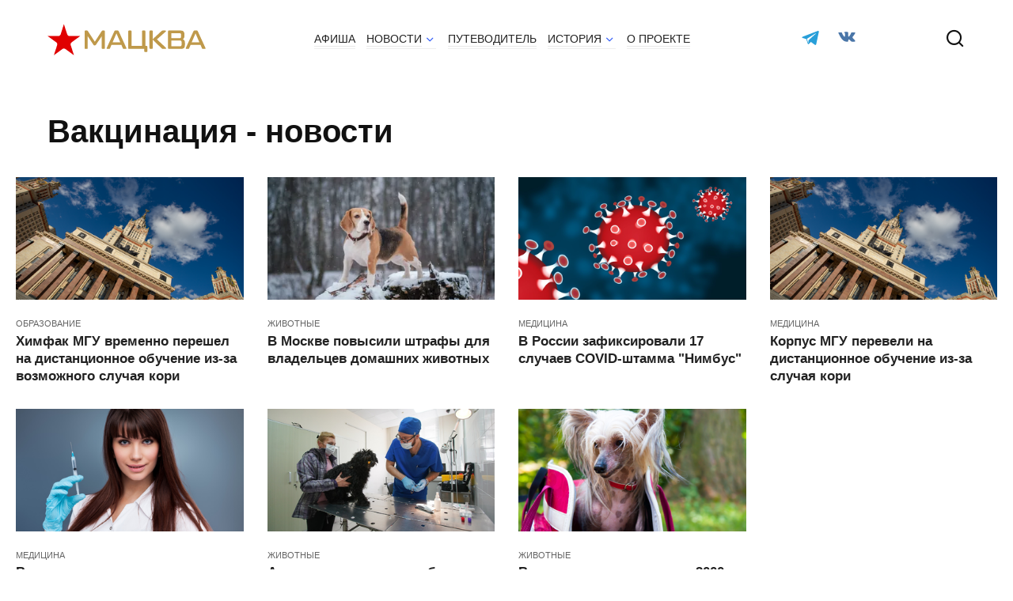

--- FILE ---
content_type: text/html; charset=UTF-8
request_url: https://mackva.ru/tegi/vakcinaciya/
body_size: 15872
content:
<!doctype html>
<html lang="ru-RU">
<head>
    <meta charset="UTF-8">
    <meta name="viewport" content="width=device-width, initial-scale=1">
    <link rel="preconnect" href="https://cloud.anoinfo.ru/mackva/">
    <link rel="preconnect" href="https://avatar.anoinfo.ru/">
    <title>вакцинация &#8211; Мацква</title>
        <meta name='robots' content='index, follow, max-image-preview:large, max-snippet:-1, max-video-preview:-1' />

	<link rel="canonical" href="https://mackva.ru/tegi/vakcinaciya/" />
	<meta property="og:locale" content="ru_RU" />
	<meta property="og:type" content="article" />
	<meta property="og:title" content="вакцинация" />
	<meta property="og:url" content="https://mackva.ru/tegi/vakcinaciya/" />
	<meta property="og:site_name" content="Мацква" />
	<meta name="twitter:card" content="summary_large_image" />
	<meta name="twitter:site" content="@mackva_ru" />
	<script type="application/ld+json" class="yoast-schema-graph">{"@context":"https://schema.org","@graph":[{"@type":"CollectionPage","@id":"https://mackva.ru/tegi/vakcinaciya/","url":"https://mackva.ru/tegi/vakcinaciya/","name":"вакцинация &#8211; Мацква","isPartOf":{"@id":"https://mackva.ru/#website"},"primaryImageOfPage":{"@id":"https://mackva.ru/tegi/vakcinaciya/#primaryimage"},"image":{"@id":"https://mackva.ru/tegi/vakcinaciya/#primaryimage"},"thumbnailUrl":"https://cloud.anoinfo.ru/mackva/2023/03/dsc03947.jpg","breadcrumb":{"@id":"https://mackva.ru/tegi/vakcinaciya/#breadcrumb"},"inLanguage":"ru-RU"},{"@type":"ImageObject","inLanguage":"ru-RU","@id":"https://mackva.ru/tegi/vakcinaciya/#primaryimage","url":"https://cloud.anoinfo.ru/mackva/2023/03/dsc03947.jpg","contentUrl":"https://cloud.anoinfo.ru/mackva/2023/03/dsc03947.jpg","width":1920,"height":1280,"caption":"Фото: Мацква / Александр Рябков"},{"@type":"BreadcrumbList","@id":"https://mackva.ru/tegi/vakcinaciya/#breadcrumb","itemListElement":[{"@type":"ListItem","position":1,"name":"Главная","item":"https://mackva.ru/"},{"@type":"ListItem","position":2,"name":"вакцинация"}]},{"@type":"WebSite","@id":"https://mackva.ru/#website","url":"https://mackva.ru/","name":"Мацква","description":"Столичные новости","potentialAction":[{"@type":"SearchAction","target":{"@type":"EntryPoint","urlTemplate":"https://mackva.ru/?s={search_term_string}"},"query-input":{"@type":"PropertyValueSpecification","valueRequired":true,"valueName":"search_term_string"}}],"inLanguage":"ru-RU"}]}</script>


<link rel='dns-prefetch' href='//mackva.ru' />
<style id='wp-img-auto-sizes-contain-inline-css' type='text/css'>
img:is([sizes=auto i],[sizes^="auto," i]){contain-intrinsic-size:3000px 1500px}
/*# sourceURL=wp-img-auto-sizes-contain-inline-css */
</style>
<style id='wp-block-library-inline-css' type='text/css'>
:root{--wp-block-synced-color:#7a00df;--wp-block-synced-color--rgb:122,0,223;--wp-bound-block-color:var(--wp-block-synced-color);--wp-editor-canvas-background:#ddd;--wp-admin-theme-color:#007cba;--wp-admin-theme-color--rgb:0,124,186;--wp-admin-theme-color-darker-10:#006ba1;--wp-admin-theme-color-darker-10--rgb:0,107,160.5;--wp-admin-theme-color-darker-20:#005a87;--wp-admin-theme-color-darker-20--rgb:0,90,135;--wp-admin-border-width-focus:2px}@media (min-resolution:192dpi){:root{--wp-admin-border-width-focus:1.5px}}.wp-element-button{cursor:pointer}:root .has-very-light-gray-background-color{background-color:#eee}:root .has-very-dark-gray-background-color{background-color:#313131}:root .has-very-light-gray-color{color:#eee}:root .has-very-dark-gray-color{color:#313131}:root .has-vivid-green-cyan-to-vivid-cyan-blue-gradient-background{background:linear-gradient(135deg,#00d084,#0693e3)}:root .has-purple-crush-gradient-background{background:linear-gradient(135deg,#34e2e4,#4721fb 50%,#ab1dfe)}:root .has-hazy-dawn-gradient-background{background:linear-gradient(135deg,#faaca8,#dad0ec)}:root .has-subdued-olive-gradient-background{background:linear-gradient(135deg,#fafae1,#67a671)}:root .has-atomic-cream-gradient-background{background:linear-gradient(135deg,#fdd79a,#004a59)}:root .has-nightshade-gradient-background{background:linear-gradient(135deg,#330968,#31cdcf)}:root .has-midnight-gradient-background{background:linear-gradient(135deg,#020381,#2874fc)}:root{--wp--preset--font-size--normal:16px;--wp--preset--font-size--huge:42px}.has-regular-font-size{font-size:1em}.has-larger-font-size{font-size:2.625em}.has-normal-font-size{font-size:var(--wp--preset--font-size--normal)}.has-huge-font-size{font-size:var(--wp--preset--font-size--huge)}.has-text-align-center{text-align:center}.has-text-align-left{text-align:left}.has-text-align-right{text-align:right}.has-fit-text{white-space:nowrap!important}#end-resizable-editor-section{display:none}.aligncenter{clear:both}.items-justified-left{justify-content:flex-start}.items-justified-center{justify-content:center}.items-justified-right{justify-content:flex-end}.items-justified-space-between{justify-content:space-between}.screen-reader-text{border:0;clip-path:inset(50%);height:1px;margin:-1px;overflow:hidden;padding:0;position:absolute;width:1px;word-wrap:normal!important}.screen-reader-text:focus{background-color:#ddd;clip-path:none;color:#444;display:block;font-size:1em;height:auto;left:5px;line-height:normal;padding:15px 23px 14px;text-decoration:none;top:5px;width:auto;z-index:100000}html :where(.has-border-color){border-style:solid}html :where([style*=border-top-color]){border-top-style:solid}html :where([style*=border-right-color]){border-right-style:solid}html :where([style*=border-bottom-color]){border-bottom-style:solid}html :where([style*=border-left-color]){border-left-style:solid}html :where([style*=border-width]){border-style:solid}html :where([style*=border-top-width]){border-top-style:solid}html :where([style*=border-right-width]){border-right-style:solid}html :where([style*=border-bottom-width]){border-bottom-style:solid}html :where([style*=border-left-width]){border-left-style:solid}html :where(img[class*=wp-image-]){height:auto;max-width:100%}:where(figure){margin:0 0 1em}html :where(.is-position-sticky){--wp-admin--admin-bar--position-offset:var(--wp-admin--admin-bar--height,0px)}@media screen and (max-width:600px){html :where(.is-position-sticky){--wp-admin--admin-bar--position-offset:0px}}

/*# sourceURL=wp-block-library-inline-css */
</style><style id='wp-block-paragraph-inline-css' type='text/css'>
.is-small-text{font-size:.875em}.is-regular-text{font-size:1em}.is-large-text{font-size:2.25em}.is-larger-text{font-size:3em}.has-drop-cap:not(:focus):first-letter{float:left;font-size:8.4em;font-style:normal;font-weight:100;line-height:.68;margin:.05em .1em 0 0;text-transform:uppercase}body.rtl .has-drop-cap:not(:focus):first-letter{float:none;margin-left:.1em}p.has-drop-cap.has-background{overflow:hidden}:root :where(p.has-background){padding:1.25em 2.375em}:where(p.has-text-color:not(.has-link-color)) a{color:inherit}p.has-text-align-left[style*="writing-mode:vertical-lr"],p.has-text-align-right[style*="writing-mode:vertical-rl"]{rotate:180deg}
/*# sourceURL=https://mackva.ru/wp-includes/blocks/paragraph/style.min.css */
</style>
<style id='wp-block-quote-inline-css' type='text/css'>
.wp-block-quote{box-sizing:border-box;overflow-wrap:break-word}.wp-block-quote.is-large:where(:not(.is-style-plain)),.wp-block-quote.is-style-large:where(:not(.is-style-plain)){margin-bottom:1em;padding:0 1em}.wp-block-quote.is-large:where(:not(.is-style-plain)) p,.wp-block-quote.is-style-large:where(:not(.is-style-plain)) p{font-size:1.5em;font-style:italic;line-height:1.6}.wp-block-quote.is-large:where(:not(.is-style-plain)) cite,.wp-block-quote.is-large:where(:not(.is-style-plain)) footer,.wp-block-quote.is-style-large:where(:not(.is-style-plain)) cite,.wp-block-quote.is-style-large:where(:not(.is-style-plain)) footer{font-size:1.125em;text-align:right}.wp-block-quote>cite{display:block}
/*# sourceURL=https://mackva.ru/wp-includes/blocks/quote/style.min.css */
</style>
<style id='global-styles-inline-css' type='text/css'>
:root{--wp--preset--aspect-ratio--square: 1;--wp--preset--aspect-ratio--4-3: 4/3;--wp--preset--aspect-ratio--3-4: 3/4;--wp--preset--aspect-ratio--3-2: 3/2;--wp--preset--aspect-ratio--2-3: 2/3;--wp--preset--aspect-ratio--16-9: 16/9;--wp--preset--aspect-ratio--9-16: 9/16;--wp--preset--color--black: #000000;--wp--preset--color--cyan-bluish-gray: #abb8c3;--wp--preset--color--white: #ffffff;--wp--preset--color--pale-pink: #f78da7;--wp--preset--color--vivid-red: #cf2e2e;--wp--preset--color--luminous-vivid-orange: #ff6900;--wp--preset--color--luminous-vivid-amber: #fcb900;--wp--preset--color--light-green-cyan: #7bdcb5;--wp--preset--color--vivid-green-cyan: #00d084;--wp--preset--color--pale-cyan-blue: #8ed1fc;--wp--preset--color--vivid-cyan-blue: #0693e3;--wp--preset--color--vivid-purple: #9b51e0;--wp--preset--gradient--vivid-cyan-blue-to-vivid-purple: linear-gradient(135deg,rgb(6,147,227) 0%,rgb(155,81,224) 100%);--wp--preset--gradient--light-green-cyan-to-vivid-green-cyan: linear-gradient(135deg,rgb(122,220,180) 0%,rgb(0,208,130) 100%);--wp--preset--gradient--luminous-vivid-amber-to-luminous-vivid-orange: linear-gradient(135deg,rgb(252,185,0) 0%,rgb(255,105,0) 100%);--wp--preset--gradient--luminous-vivid-orange-to-vivid-red: linear-gradient(135deg,rgb(255,105,0) 0%,rgb(207,46,46) 100%);--wp--preset--gradient--very-light-gray-to-cyan-bluish-gray: linear-gradient(135deg,rgb(238,238,238) 0%,rgb(169,184,195) 100%);--wp--preset--gradient--cool-to-warm-spectrum: linear-gradient(135deg,rgb(74,234,220) 0%,rgb(151,120,209) 20%,rgb(207,42,186) 40%,rgb(238,44,130) 60%,rgb(251,105,98) 80%,rgb(254,248,76) 100%);--wp--preset--gradient--blush-light-purple: linear-gradient(135deg,rgb(255,206,236) 0%,rgb(152,150,240) 100%);--wp--preset--gradient--blush-bordeaux: linear-gradient(135deg,rgb(254,205,165) 0%,rgb(254,45,45) 50%,rgb(107,0,62) 100%);--wp--preset--gradient--luminous-dusk: linear-gradient(135deg,rgb(255,203,112) 0%,rgb(199,81,192) 50%,rgb(65,88,208) 100%);--wp--preset--gradient--pale-ocean: linear-gradient(135deg,rgb(255,245,203) 0%,rgb(182,227,212) 50%,rgb(51,167,181) 100%);--wp--preset--gradient--electric-grass: linear-gradient(135deg,rgb(202,248,128) 0%,rgb(113,206,126) 100%);--wp--preset--gradient--midnight: linear-gradient(135deg,rgb(2,3,129) 0%,rgb(40,116,252) 100%);--wp--preset--font-size--small: 13px;--wp--preset--font-size--medium: 20px;--wp--preset--font-size--large: 36px;--wp--preset--font-size--x-large: 42px;--wp--preset--spacing--20: 0.44rem;--wp--preset--spacing--30: 0.67rem;--wp--preset--spacing--40: 1rem;--wp--preset--spacing--50: 1.5rem;--wp--preset--spacing--60: 2.25rem;--wp--preset--spacing--70: 3.38rem;--wp--preset--spacing--80: 5.06rem;--wp--preset--shadow--natural: 6px 6px 9px rgba(0, 0, 0, 0.2);--wp--preset--shadow--deep: 12px 12px 50px rgba(0, 0, 0, 0.4);--wp--preset--shadow--sharp: 6px 6px 0px rgba(0, 0, 0, 0.2);--wp--preset--shadow--outlined: 6px 6px 0px -3px rgb(255, 255, 255), 6px 6px rgb(0, 0, 0);--wp--preset--shadow--crisp: 6px 6px 0px rgb(0, 0, 0);}:where(.is-layout-flex){gap: 0.5em;}:where(.is-layout-grid){gap: 0.5em;}body .is-layout-flex{display: flex;}.is-layout-flex{flex-wrap: wrap;align-items: center;}.is-layout-flex > :is(*, div){margin: 0;}body .is-layout-grid{display: grid;}.is-layout-grid > :is(*, div){margin: 0;}:where(.wp-block-columns.is-layout-flex){gap: 2em;}:where(.wp-block-columns.is-layout-grid){gap: 2em;}:where(.wp-block-post-template.is-layout-flex){gap: 1.25em;}:where(.wp-block-post-template.is-layout-grid){gap: 1.25em;}.has-black-color{color: var(--wp--preset--color--black) !important;}.has-cyan-bluish-gray-color{color: var(--wp--preset--color--cyan-bluish-gray) !important;}.has-white-color{color: var(--wp--preset--color--white) !important;}.has-pale-pink-color{color: var(--wp--preset--color--pale-pink) !important;}.has-vivid-red-color{color: var(--wp--preset--color--vivid-red) !important;}.has-luminous-vivid-orange-color{color: var(--wp--preset--color--luminous-vivid-orange) !important;}.has-luminous-vivid-amber-color{color: var(--wp--preset--color--luminous-vivid-amber) !important;}.has-light-green-cyan-color{color: var(--wp--preset--color--light-green-cyan) !important;}.has-vivid-green-cyan-color{color: var(--wp--preset--color--vivid-green-cyan) !important;}.has-pale-cyan-blue-color{color: var(--wp--preset--color--pale-cyan-blue) !important;}.has-vivid-cyan-blue-color{color: var(--wp--preset--color--vivid-cyan-blue) !important;}.has-vivid-purple-color{color: var(--wp--preset--color--vivid-purple) !important;}.has-black-background-color{background-color: var(--wp--preset--color--black) !important;}.has-cyan-bluish-gray-background-color{background-color: var(--wp--preset--color--cyan-bluish-gray) !important;}.has-white-background-color{background-color: var(--wp--preset--color--white) !important;}.has-pale-pink-background-color{background-color: var(--wp--preset--color--pale-pink) !important;}.has-vivid-red-background-color{background-color: var(--wp--preset--color--vivid-red) !important;}.has-luminous-vivid-orange-background-color{background-color: var(--wp--preset--color--luminous-vivid-orange) !important;}.has-luminous-vivid-amber-background-color{background-color: var(--wp--preset--color--luminous-vivid-amber) !important;}.has-light-green-cyan-background-color{background-color: var(--wp--preset--color--light-green-cyan) !important;}.has-vivid-green-cyan-background-color{background-color: var(--wp--preset--color--vivid-green-cyan) !important;}.has-pale-cyan-blue-background-color{background-color: var(--wp--preset--color--pale-cyan-blue) !important;}.has-vivid-cyan-blue-background-color{background-color: var(--wp--preset--color--vivid-cyan-blue) !important;}.has-vivid-purple-background-color{background-color: var(--wp--preset--color--vivid-purple) !important;}.has-black-border-color{border-color: var(--wp--preset--color--black) !important;}.has-cyan-bluish-gray-border-color{border-color: var(--wp--preset--color--cyan-bluish-gray) !important;}.has-white-border-color{border-color: var(--wp--preset--color--white) !important;}.has-pale-pink-border-color{border-color: var(--wp--preset--color--pale-pink) !important;}.has-vivid-red-border-color{border-color: var(--wp--preset--color--vivid-red) !important;}.has-luminous-vivid-orange-border-color{border-color: var(--wp--preset--color--luminous-vivid-orange) !important;}.has-luminous-vivid-amber-border-color{border-color: var(--wp--preset--color--luminous-vivid-amber) !important;}.has-light-green-cyan-border-color{border-color: var(--wp--preset--color--light-green-cyan) !important;}.has-vivid-green-cyan-border-color{border-color: var(--wp--preset--color--vivid-green-cyan) !important;}.has-pale-cyan-blue-border-color{border-color: var(--wp--preset--color--pale-cyan-blue) !important;}.has-vivid-cyan-blue-border-color{border-color: var(--wp--preset--color--vivid-cyan-blue) !important;}.has-vivid-purple-border-color{border-color: var(--wp--preset--color--vivid-purple) !important;}.has-vivid-cyan-blue-to-vivid-purple-gradient-background{background: var(--wp--preset--gradient--vivid-cyan-blue-to-vivid-purple) !important;}.has-light-green-cyan-to-vivid-green-cyan-gradient-background{background: var(--wp--preset--gradient--light-green-cyan-to-vivid-green-cyan) !important;}.has-luminous-vivid-amber-to-luminous-vivid-orange-gradient-background{background: var(--wp--preset--gradient--luminous-vivid-amber-to-luminous-vivid-orange) !important;}.has-luminous-vivid-orange-to-vivid-red-gradient-background{background: var(--wp--preset--gradient--luminous-vivid-orange-to-vivid-red) !important;}.has-very-light-gray-to-cyan-bluish-gray-gradient-background{background: var(--wp--preset--gradient--very-light-gray-to-cyan-bluish-gray) !important;}.has-cool-to-warm-spectrum-gradient-background{background: var(--wp--preset--gradient--cool-to-warm-spectrum) !important;}.has-blush-light-purple-gradient-background{background: var(--wp--preset--gradient--blush-light-purple) !important;}.has-blush-bordeaux-gradient-background{background: var(--wp--preset--gradient--blush-bordeaux) !important;}.has-luminous-dusk-gradient-background{background: var(--wp--preset--gradient--luminous-dusk) !important;}.has-pale-ocean-gradient-background{background: var(--wp--preset--gradient--pale-ocean) !important;}.has-electric-grass-gradient-background{background: var(--wp--preset--gradient--electric-grass) !important;}.has-midnight-gradient-background{background: var(--wp--preset--gradient--midnight) !important;}.has-small-font-size{font-size: var(--wp--preset--font-size--small) !important;}.has-medium-font-size{font-size: var(--wp--preset--font-size--medium) !important;}.has-large-font-size{font-size: var(--wp--preset--font-size--large) !important;}.has-x-large-font-size{font-size: var(--wp--preset--font-size--x-large) !important;}
/*# sourceURL=global-styles-inline-css */
</style>

<style id='classic-theme-styles-inline-css' type='text/css'>
/*! This file is auto-generated */
.wp-block-button__link{color:#fff;background-color:#32373c;border-radius:9999px;box-shadow:none;text-decoration:none;padding:calc(.667em + 2px) calc(1.333em + 2px);font-size:1.125em}.wp-block-file__button{background:#32373c;color:#fff;text-decoration:none}
/*# sourceURL=/wp-includes/css/classic-themes.min.css */
</style>
<link rel='stylesheet' id='my-popup-style-css' href='https://mackva.ru/wp-content/plugins/my-popup/assets/public/css/styles.min.css?ver=2.0.2'  media='all' />
<link rel='stylesheet' id='main-swiper-css' href='https://mackva.ru/wp-content/themes/main/assets/css/swiper-bundle.min.css?ver=0.0.704'  media='all' />
<link rel='stylesheet' id='main-style-css' href='https://mackva.ru/wp-content/themes/main/assets/css/style.css?ver=0.0.704'  media='all' />
<script type="text/javascript" src="https://mackva.ru/wp-includes/js/jquery/jquery.min.js?ver=3.7.1" id="jquery-core-js"></script>
<style id="wpremark-styles">.wpremark{position:relative;display:flex;border:none}.wpremark p{margin:.75em 0}.wpremark p:first-child{margin-top:0}.wpremark p:last-child{margin-bottom:0}.wpremark .wpremark-body{width:100%;max-width:100%;align-self:center}.wpremark .wpremark-icon svg,.wpremark .wpremark-icon img{display:block;max-width:100%;max-height:100%}</style><link rel="icon" href="/favicon.svg" sizes="32x32" />
<link rel="icon" href="/favicon.svg" sizes="192x192" />
<link rel="apple-touch-icon" href="/favicon.svg" />
<meta name="msapplication-TileImage" content="/favicon.svg" />
    <script>const zloj_nonce="f31b3af3b2";</script></head>

<body class="archive tag tag-vakcinaciya tag-449 wp-theme-main">
<div id="page" class="site">
    <a class="skip-link screen-reader-text"
       href="#content">Перейти к контенту</a>

            <header id="masthead" class="site-header fixed" itemscope
                itemtype="http://schema.org/WPHeader">
            <div class="humburger js-humburger"><span></span><span></span><span></span></div>

            <div class="site-branding">
                <div class="site-logotype">
                    <a href="https://mackva.ru/"><svg width="621.3" height="124" xmlns="http://www.w3.org/2000/svg" viewBox="0 0 621.3 124">
    <style type="text/css">
        .st0{
        fill:#bf994a;
        }
        .st2{
        fill:#e00000;
        }
    </style>
    <g>
        <rect fill="none" id="canvas_background" height="126" width="623.3" y="-1" x="-1"/>
    </g>
    <g>
        <g id="svg_1">
            <g id="svg_2">
                <path id="svg_3"
                      d="m148.798423,98.744286c-2.049434,0 -3.005837,-0.96891 -3.005837,-3.045146l0,-66.024292c0,-2.076236 0.956403,-3.045146 3.005837,-3.045146l6.011674,0c1.639547,0 2.869208,0.692079 3.688982,2.076236l27.325791,41.939959l27.189162,-41.939959c0.819774,-1.384157 2.049434,-2.076236 3.688982,-2.076236l5.465158,0c2.049434,0 3.005837,0.96891 3.005837,3.045146l0,66.024292c0,2.076236 -0.956403,3.045146 -3.005837,3.045146l-6.148303,0c-2.049434,0 -3.005837,-0.96891 -3.005837,-3.045146l0,-46.922924l-22.817035,34.050264c-0.819774,1.384157 -2.049434,2.076236 -3.688982,2.076236l-2.186063,0c-1.502918,0 -2.732579,-0.692079 -3.688982,-2.076236l-22.680406,-34.050264l0,46.784508c0,2.076236 -0.956403,3.045146 -3.005837,3.045146l-6.148303,0l0,0.138416z"
                      class="st0"/>
            </g>
            <g id="svg_4">
                <path id="svg_5"
                      d="m309.74733,95.145477c0.409887,0.96891 0.546516,1.93782 0,2.629898c-0.409887,0.692079 -1.229661,0.96891 -2.459321,0.96891l-8.061108,0c-1.639547,0 -2.869208,-0.830494 -3.415724,-2.491483l-5.738416,-13.564739l-38.802623,0l-5.738416,13.564739c-0.546516,1.660988 -1.639547,2.491483 -3.415724,2.491483l-7.377964,0c-1.093032,0 -1.912805,-0.276831 -2.322692,-0.96891s-0.409887,-1.522573 0,-2.629898l30.468257,-66.301123c0.683145,-1.522573 1.912805,-2.353067 3.552353,-2.353067l9.427398,0c1.639547,0 2.869208,0.830494 3.415724,2.353067l30.468257,66.301123zm-54.105066,-22.423344l30.05837,0l-15.029185,-34.880758l-15.029185,34.880758z"
                      class="st0"/>
            </g>
            <g id="svg_6">
                <path id="svg_7"
                      d="m319.994502,98.744286c-2.049434,0 -3.005837,-0.96891 -3.005837,-3.045146l0,-66.024292c0,-2.076236 0.956403,-3.045146 3.005837,-3.045146l6.968077,0c2.049434,0 3.005837,0.96891 3.005837,3.045146l0,57.304102l41.125315,0l0,-57.304102c0,-2.076236 0.956403,-3.045146 3.005837,-3.045146l6.968077,0c2.049434,0 3.005837,0.96891 3.005837,3.045146l0,57.304102l5.055271,0c2.049434,0 3.005837,0.96891 3.005837,3.045146l0,17.994042c0,2.076236 -1.093032,3.045146 -3.005837,3.045146l-6.148303,0c-2.049434,0 -3.005837,-0.96891 -3.005837,-3.045146l0,-9.273852l-59.980111,0z"
                      class="st0"/>
            </g>
            <g id="svg_8">
                <path id="svg_9"
                      d="m464.274677,93.622905c1.36629,1.245741 1.776176,2.353067 1.36629,3.460393c-0.409887,1.107326 -1.639547,1.660988 -3.415724,1.660988l-8.880882,0c-1.912805,0 -3.688982,-0.692079 -5.055271,-2.076236l-34.840383,-33.635016l0,31.558781c0,2.768314 -1.36629,4.152471 -4.098869,4.152471l-4.918642,0c-2.732579,0 -4.098869,-1.384157 -4.098869,-4.152471l0,-63.948056c0,-2.768314 1.36629,-4.152471 4.098869,-4.152471l4.918642,0c2.732579,0 4.098869,1.384157 4.098869,4.152471l0,29.759377l34.293867,-31.835612c1.502918,-1.245741 3.142466,-1.93782 4.918642,-1.93782l8.880882,0c1.912805,0 3.005837,0.553663 3.415724,1.522573c0.409887,0.96891 -0.136629,2.214651 -1.639547,3.460393l-33.747352,29.759377l34.703754,32.250859z"
                      class="st0"/>
            </g>
            <g id="svg_10">
                <path id="svg_11"
                      d="m530.949606,60.818383c5.601787,1.384157 8.470995,5.81346 8.470995,13.149492l0,9.965931c0,4.982965 -1.229661,8.720189 -3.552353,11.073256c-2.322692,2.353067 -6.011674,3.598808 -10.930316,3.598808l-48.639908,0c-2.049434,0 -3.005837,-0.96891 -3.005837,-3.045146l0,-65.885876c0,-2.076236 0.956403,-3.045146 3.005837,-3.045146l46.590473,0c4.918642,0 8.470995,1.245741 10.930316,3.598808c2.322692,2.353067 3.552353,6.090291 3.552353,11.073256l0,6.920785c0,6.505538 -2.186063,10.658009 -6.421561,12.595829zm-44.677668,-23.945917l0,19.793446l31.151401,0c2.59595,0 4.372127,-0.553663 5.465158,-1.522573c0.956403,-0.96891 1.502918,-2.90673 1.502918,-5.398213l0,-5.81346c0,-2.629898 -0.546516,-4.429303 -1.502918,-5.398213c-0.956403,-0.96891 -2.869208,-1.522573 -5.465158,-1.522573l-31.151401,0l0,-0.138416zm40.168912,44.431441l0,-8.581774c0,-2.629898 -0.546516,-4.429303 -1.502918,-5.398213c-1.093032,-0.96891 -2.869208,-1.522573 -5.465158,-1.522573l-33.200836,0l0,22.56176l33.200836,0c2.59595,0 4.372127,-0.553663 5.465158,-1.522573c0.956403,-1.107326 1.502918,-2.90673 1.502918,-5.536628z"
                      class="st0"/>
            </g>
            <g id="svg_12">
                <path id="svg_13"
                      d="m620.168313,95.145477c0.409887,0.96891 0.546516,1.93782 0,2.629898c-0.409887,0.692079 -1.229661,0.96891 -2.322692,0.96891l-8.061108,0c-1.639547,0 -2.869208,-0.830494 -3.415724,-2.491483l-5.738416,-13.564739l-38.802623,0l-5.738416,13.564739c-0.546516,1.660988 -1.639547,2.491483 -3.415724,2.491483l-7.377964,0c-1.093032,0 -1.912805,-0.276831 -2.322692,-0.96891c-0.409887,-0.692079 -0.409887,-1.522573 0,-2.629898l30.331628,-66.301123c0.683145,-1.522573 1.912805,-2.353067 3.552353,-2.353067l9.427398,0c1.639547,0 2.869208,0.830494 3.415724,2.353067l30.468257,66.301123zm-54.105066,-22.423344l30.05837,0l-15.029185,-34.880758l-15.029185,34.880758z"
                      class="st0"/>
            </g>
        </g>
        <g id="svg_15">
            <path id="svg_16"
                  d="m64.365682,1.603719l12.87497,39.641355c1.35526,4.06578 5.082225,7.115115 9.48682,7.115115l41.674245,0l-33.542685,24.39468c-3.38815,2.71052 -5.082225,7.115115 -3.726965,11.180895l12.87497,39.641355l-33.542685,-24.39468c-3.38815,-2.71052 -8.470375,-2.71052 -11.858525,0l-33.542685,24.39468l12.87497,-39.641355c1.35526,-4.06578 0,-8.80919 -3.726965,-11.180895l-33.542685,-24.39468l41.674245,0c4.404595,0 8.13156,-2.71052 9.48682,-7.115115l12.536155,-39.641355z"
                  class="st2"/>
        </g>
    </g>
</svg></a>                </div>
            </div>

            <nav id="site-navigation" class="main-navigation">
                <div class="menu-menyu-v-shapke-container"><ul id="primary-menu" class="menu"><li id="menu-item-30640" class="menu-item menu-item-type-custom menu-item-object-custom menu-item-30640"><a href="/afisha/">Афиша</a></li>
<li id="menu-item-30639" class="menu-item menu-item-type-custom menu-item-object-custom menu-item-has-children menu-item-30639"><a href="/novosti/">Новости</a>
<ul class="sub-menu">
	<li id="menu-item-4537" class="menu-item menu-item-type-custom menu-item-object-custom menu-item-4537"><a href="/tegi/eksklyuziv/">Эксклюзивные материалы</a></li>
	<li id="menu-item-4538" class="menu-item menu-item-type-custom menu-item-object-custom menu-item-4538"><a href="/tegi/fotoreportazh/">Наши фоторепортажи</a></li>
</ul>
</li>
<li id="menu-item-30638" class="menu-item menu-item-type-custom menu-item-object-custom menu-item-30638"><a href="/putevoditel/" title="Путеводитель по Москве">Путеводитель</a></li>
<li id="menu-item-30641" class="menu-item menu-item-type-custom menu-item-object-custom menu-item-has-children menu-item-30641"><a href="/istoriya/">История</a>
<ul class="sub-menu">
	<li id="menu-item-19807" class="menu-item menu-item-type-custom menu-item-object-custom menu-item-19807"><a href="/proshloe/">Фотографии старой Москвы</a></li>
	<li id="menu-item-19808" class="menu-item menu-item-type-custom menu-item-object-custom menu-item-19808"><a href="/slaidy/">Слайды о Москве</a></li>
</ul>
</li>
<li id="menu-item-20" class="menu-item menu-item-type-post_type menu-item-object-page menu-item-20"><a rel="nofollow" href="https://mackva.ru/o-proekte/">О проекте</a></li>
</ul></div>            </nav><!-- #site-navigation -->

                            <div class="social-links">
                    <div class="social-buttons social-buttons--square social-buttons--circle social-buttons--small">
                        <a class="social-button social-button--telegram" href="https://t.me/mackva_ru" target="_blank" rel="nofollow"></a><a class="social-button social-button--vkontakte" href="https://vk.ru/mackva_ru" target="_blank" rel="nofollow"></a>                    </div>
                </div>
            
            <div class="header-search">
                <span class="search-icon js-search-icon"></span>
            </div>

        </header><!-- #masthead -->
    
    <div class="mobile-menu-placeholder js-mobile-menu-placeholder"></div>

    <div class="search-screen js-search-screen">
        <form role="search" method="get" class="search-form" action="https://mackva.ru/">
    <label>
        <span class="screen-reader-text">Поиск:</span>
        <input type="search" class="search-field" placeholder="Поиск ..." value="" name="s">
    </label>
    <button type="submit" class="search-submit"></button>
</form>    </div>

    <div id="content" class="site-content">

    <div id="primary" class="content-area">
        <main id="main" class="site-main">

            
            
                <header class="page-header">
                    <h1 class="page-title">Вакцинация - новости</h1>                </header><!-- .page-header -->

                
                                <div class="post-boxes-wrap post-boxes post-boxes-post"><article id="post-37351" class="post-box post-37351 post type-post status-publish format-standard has-post-thumbnail  category-obrazovanie tag-vakcinaciya tag-mgu tag-onlajn tag-profilaktika tag-profilakticheskie-meropriyatiya tag-rospotrebnadzor tag-studenty" itemscope
         itemtype="http://schema.org/BlogPosting">
    <a href="https://mackva.ru/novosti/obrazovanie/himfak-mgu-vremenno-pereshel-na-distancionnoe-obuchenie-iz-za-vozmozhnogo-sluchaya-kori/">
                    <div class="post-box__thumbnail">
                <picture itemscope itemtype="http://schema.org/ImageObject"><link itemprop="contentUrl" href="https://cloud.anoinfo.ru/mackva/2023/03/dsc03947.jpg"><meta itemprop="width" content="1920" /><meta itemprop="height" content="1280" /><source data-srcset="https://cloud.anoinfo.ru/mackva/resize_cache/2023/03/dsc03947-jpg-crop-370x200.webp" type="image/webp"><link itemprop="thumbnail" href="https://cloud.anoinfo.ru/mackva/resize_cache/2023/03/dsc03947-jpg-crop-370x200.webp"><img src="data:image/svg+xml,%3Csvg%20xmlns%3D%22http://www.w3.org/2000/svg%22%20width%3D%22370%22%20height%3D%22200%22%3E%3C/svg%3E" class="lazyload" alt="Химфак МГУ временно перешел на дистанционное обучение из-за возможного случая кори" width="370" height="200"><meta itemprop="caption" content="Химфак МГУ временно перешел на дистанционное обучение из-за возможного случая кори" /></picture>            </div>
                <div class="post-box__body">
                            <div class="post-box__category"><span itemprop="articleSection">Образование</span></div>
                        <div class="post-box__title" itemprop="headline">Химфак МГУ временно перешел на дистанционное обучение из-за возможного случая кори</div>
        </div>
    </a>
    <meta itemprop="articleBody" content="Химический факультет МГУ переведен на дистанционный формат обучения в связи с проверкой возможного случая кори. Решение принято для профилактики и защиты студентов, сообщили в университете. Как уточняет РИА Новости, приказ касается только тех, у кого нет подтверждения о двукратной вакцинации или перенесенном заболевании. Для этой категории студентов обучение временно переведено в онлайн-формат с применением дистанционных...">
    <meta itemprop="author" content="Софья Павловна">
    <meta itemscope itemprop="mainEntityOfPage" itemType="https://schema.org/WebPage"
          itemid="https://mackva.ru/novosti/obrazovanie/himfak-mgu-vremenno-pereshel-na-distancionnoe-obuchenie-iz-za-vozmozhnogo-sluchaya-kori/" content="Химфак МГУ временно перешел на дистанционное обучение из-за возможного случая кори">
    <meta itemprop="dateModified" content="2025-10-21">
    <meta itemprop="datePublished" content="2025-10-21T12:47:05+03:00">
    <div itemprop="publisher" itemscope itemtype="https://schema.org/Organization" style="display: none;"><meta itemprop="name" content="Мацква"><meta itemprop="telephone" content="+79032101090"><meta itemprop="address" content="https://mackva.ru/"></div></article><!-- #post-37351 -->
<article id="post-36837" class="post-box post-36837 post type-post status-publish format-standard has-post-thumbnail  category-zhivotnye tag-vakcinaciya tag-domashnie-zhivotnye tag-sergej-sobyanin tag-shtraf tag-shtrafy" itemscope
         itemtype="http://schema.org/BlogPosting">
    <a href="https://mackva.ru/novosti/zhivotnye/v-moskve-povysili-shtrafy-dlya-vladelcev-domashnih-zhivotnyh/">
                    <div class="post-box__thumbnail">
                <picture itemscope itemtype="http://schema.org/ImageObject"><link itemprop="contentUrl" href="https://cloud.anoinfo.ru/mackva/2025/10/02/136786272_m_normal_none.jpg"><meta itemprop="width" content="1920" /><meta itemprop="height" content="1261" /><source data-srcset="https://cloud.anoinfo.ru/mackva/resize_cache/2025/10/02/136786272_m_normal_none-jpg-crop-370x200.webp" type="image/webp"><link itemprop="thumbnail" href="https://cloud.anoinfo.ru/mackva/resize_cache/2025/10/02/136786272_m_normal_none-jpg-crop-370x200.webp"><img src="data:image/svg+xml,%3Csvg%20xmlns%3D%22http://www.w3.org/2000/svg%22%20width%3D%22370%22%20height%3D%22200%22%3E%3C/svg%3E" class="lazyload" alt="В Москве повысили штрафы для владельцев домашних животных" width="370" height="200"><meta itemprop="caption" content="В Москве повысили штрафы для владельцев домашних животных" /></picture>            </div>
                <div class="post-box__body">
                            <div class="post-box__category"><span itemprop="articleSection">Животные</span></div>
                        <div class="post-box__title" itemprop="headline">В Москве повысили штрафы для владельцев домашних животных</div>
        </div>
    </a>
    <meta itemprop="articleBody" content="В столице уточнили правила содержания питомцев. Теперь за прогулку без поводка или намордника, а также за отказ от регистрации и вакцинации животных придется заплатить заметно больше. Согласно подписанному мэром Сергеем Собяниным закону, для граждан штраф составит до 3 тысяч рублей, для должностных лиц — до 15 тысяч, для организаций — до 30 тысяч. Отдельные санкции...">
    <meta itemprop="author" content="Софья Павловна">
    <meta itemscope itemprop="mainEntityOfPage" itemType="https://schema.org/WebPage"
          itemid="https://mackva.ru/novosti/zhivotnye/v-moskve-povysili-shtrafy-dlya-vladelcev-domashnih-zhivotnyh/" content="В Москве повысили штрафы для владельцев домашних животных">
    <meta itemprop="dateModified" content="2025-10-02">
    <meta itemprop="datePublished" content="2025-10-02T19:13:53+03:00">
    <div itemprop="publisher" itemscope itemtype="https://schema.org/Organization" style="display: none;"><meta itemprop="name" content="Мацква"><meta itemprop="telephone" content="+79032101090"><meta itemprop="address" content="https://mackva.ru/"></div></article><!-- #post-36837 -->
<article id="post-33833" class="post-box post-33833 post type-post status-publish format-standard has-post-thumbnail  category-medicina tag-covid-19 tag-vakcinaciya tag-zarazheniya tag-immunitet tag-koronavirus tag-omikron tag-orvi tag-rospotrebnadzor" itemscope
         itemtype="http://schema.org/BlogPosting">
    <a href="https://mackva.ru/novosti/medicina/v-rossii-zafiksirovali-17-sluchaev-covid-shtamma-nimbus/">
                    <div class="post-box__thumbnail">
                <picture itemscope itemtype="http://schema.org/ImageObject"><link itemprop="contentUrl" href="https://cloud.anoinfo.ru/mackva/2025/06/23/pixabay_corona-4893276.jpg"><meta itemprop="width" content="1920" /><meta itemprop="height" content="1104" /><source data-srcset="https://cloud.anoinfo.ru/mackva/resize_cache/2025/06/23/pixabay_corona-4893276-jpg-crop-370x200.webp" type="image/webp"><link itemprop="thumbnail" href="https://cloud.anoinfo.ru/mackva/resize_cache/2025/06/23/pixabay_corona-4893276-jpg-crop-370x200.webp"><img src="data:image/svg+xml,%3Csvg%20xmlns%3D%22http://www.w3.org/2000/svg%22%20width%3D%22370%22%20height%3D%22200%22%3E%3C/svg%3E" class="lazyload" alt="В России зафиксировали 17 случаев COVID-штамма &quot;Нимбус&quot;" width="370" height="200"><meta itemprop="caption" content="В России зафиксировали 17 случаев COVID-штамма &quot;Нимбус&quot;" /></picture>            </div>
                <div class="post-box__body">
                            <div class="post-box__category"><span itemprop="articleSection">Медицина</span></div>
                        <div class="post-box__title" itemprop="headline">В России зафиксировали 17 случаев COVID-штамма "Нимбус"</div>
        </div>
    </a>
    <meta itemprop="articleBody" content="На территории страны подтверждено 17 случаев заражения подвариантом коронавируса NB.1.8.1 (&quot;Нимбус&quot;). Об этом сообщил Роспотребнадзор. Как отмечают специалисты, поводов для беспокойства нет — общее число заболевших COVID-19 продолжает снижаться, а новый вариант не отличается по симптомам или тяжести от других форм &quot;Омикрона&quot;. Симптомы типичны для ОРВИ: насморк, кашель, небольшая температура. Болезнь в большинстве случаев проходит...">
    <meta itemprop="author" content="Софья Павловна">
    <meta itemscope itemprop="mainEntityOfPage" itemType="https://schema.org/WebPage"
          itemid="https://mackva.ru/novosti/medicina/v-rossii-zafiksirovali-17-sluchaev-covid-shtamma-nimbus/" content="В России зафиксировали 17 случаев COVID-штамма &quot;Нимбус&quot;">
    <meta itemprop="dateModified" content="2025-06-23">
    <meta itemprop="datePublished" content="2025-06-23T18:42:55+03:00">
    <div itemprop="publisher" itemscope itemtype="https://schema.org/Organization" style="display: none;"><meta itemprop="name" content="Мацква"><meta itemprop="telephone" content="+79032101090"><meta itemprop="address" content="https://mackva.ru/"></div></article><!-- #post-33833 -->
<article id="post-32374" class="post-box post-32374 post type-post status-publish format-standard has-post-thumbnail  category-medicina tag-vakcinaciya tag-lenin tag-mgu tag-obuchenie tag-provoda tag-rospotrebnadzor tag-studenty" itemscope
         itemtype="http://schema.org/BlogPosting">
    <a href="https://mackva.ru/novosti/medicina/korpus-mgu-pereveli-na-distancionnoe-obuchenie-iz-za-sluchaya-kori/">
                    <div class="post-box__thumbnail">
                <picture itemscope itemtype="http://schema.org/ImageObject"><link itemprop="contentUrl" href="https://cloud.anoinfo.ru/mackva/2023/03/dsc03947.jpg"><meta itemprop="width" content="1920" /><meta itemprop="height" content="1280" /><source data-srcset="https://cloud.anoinfo.ru/mackva/resize_cache/2023/03/dsc03947-jpg-crop-370x200.webp" type="image/webp"><link itemprop="thumbnail" href="https://cloud.anoinfo.ru/mackva/resize_cache/2023/03/dsc03947-jpg-crop-370x200.webp"><img src="data:image/svg+xml,%3Csvg%20xmlns%3D%22http://www.w3.org/2000/svg%22%20width%3D%22370%22%20height%3D%22200%22%3E%3C/svg%3E" class="lazyload" alt="Корпус МГУ перевели на дистанционное обучение из-за случая кори" width="370" height="200"><meta itemprop="caption" content="Корпус МГУ перевели на дистанционное обучение из-за случая кори" /></picture>            </div>
                <div class="post-box__body">
                            <div class="post-box__category"><span itemprop="articleSection">Медицина</span></div>
                        <div class="post-box__title" itemprop="headline">Корпус МГУ перевели на дистанционное обучение из-за случая кори</div>
        </div>
    </a>
    <meta itemprop="articleBody" content="Один из учебных корпусов МГУ имени М. В. Ломоносова временно перешел на дистанционный формат. Причина — подтвержденный случай кори у студента филологического факультета. Речь идет о первом гуманитарном корпусе на Ленинских горах (дом 1, строение 51), где обучается более 3000 студентов. Как сообщили в пресс-службе университета, меры были приняты оперативно: в здании проводится дезинфекция, установлены...">
    <meta itemprop="author" content="Софья Павловна">
    <meta itemscope itemprop="mainEntityOfPage" itemType="https://schema.org/WebPage"
          itemid="https://mackva.ru/novosti/medicina/korpus-mgu-pereveli-na-distancionnoe-obuchenie-iz-za-sluchaya-kori/" content="Корпус МГУ перевели на дистанционное обучение из-за случая кори">
    <meta itemprop="dateModified" content="2025-05-24">
    <meta itemprop="datePublished" content="2025-05-20T14:36:03+03:00">
    <div itemprop="publisher" itemscope itemtype="https://schema.org/Organization" style="display: none;"><meta itemprop="name" content="Мацква"><meta itemprop="telephone" content="+79032101090"><meta itemprop="address" content="https://mackva.ru/"></div></article><!-- #post-32374 -->
<article id="post-13599" class="post-box post-13599 post type-post status-publish format-standard has-post-thumbnail  category-medicina tag-vakcinaciya tag-kor tag-epidemiya" itemscope
         itemtype="http://schema.org/BlogPosting">
    <a href="https://mackva.ru/novosti/medicina/v-neskolkih-stolichnyh-klinikah-ne-hvataet-monovakcin-ot-kori/">
                    <div class="post-box__thumbnail">
                <picture itemscope itemtype="http://schema.org/ImageObject"><link itemprop="contentUrl" href="https://cloud.anoinfo.ru/mackva/2023/04/depositphotos_34395411_m-maksim-toome.jpg"><meta itemprop="width" content="1732" /><meta itemprop="height" content="1155" /><source data-srcset="https://cloud.anoinfo.ru/mackva/resize_cache/2023/04/depositphotos_34395411_m-maksim-toome-jpg-crop-370x200.webp" type="image/webp"><link itemprop="thumbnail" href="https://cloud.anoinfo.ru/mackva/resize_cache/2023/04/depositphotos_34395411_m-maksim-toome-jpg-crop-370x200.webp"><img src="data:image/svg+xml,%3Csvg%20xmlns%3D%22http://www.w3.org/2000/svg%22%20width%3D%22370%22%20height%3D%22200%22%3E%3C/svg%3E" class="lazyload" alt="В нескольких столичных клиниках не хватает моновакцин от кори" width="370" height="200"><meta itemprop="caption" content="В нескольких столичных клиниках не хватает моновакцин от кори" /></picture>            </div>
                <div class="post-box__body">
                            <div class="post-box__category"><span itemprop="articleSection">Медицина</span></div>
                        <div class="post-box__title" itemprop="headline">В нескольких столичных клиниках не хватает моновакцин от кори</div>
        </div>
    </a>
    <meta itemprop="articleBody" content="В частных клиниках Москвы возникли сложности в связи с дефицитом вакцины от кори. Столичные частные клиники вынуждены решать проблему, связанную с нехваткой моновакцин от кори на фоне роста заболеваемости местного населения, передает информационное агентство РБК, ссылаясь на официальных представителей медицинских учреждений. Замдиректора &quot;Медси&quot; Ксения Шеховцов сообщила, что на данный момент лекарства от кори поставляют, по...">
    <meta itemprop="author" content="Аня Митрофанова">
    <meta itemscope itemprop="mainEntityOfPage" itemType="https://schema.org/WebPage"
          itemid="https://mackva.ru/novosti/medicina/v-neskolkih-stolichnyh-klinikah-ne-hvataet-monovakcin-ot-kori/" content="В нескольких столичных клиниках не хватает моновакцин от кори">
    <meta itemprop="dateModified" content="2023-04-26">
    <meta itemprop="datePublished" content="2023-04-26T17:45:20+03:00">
    <div itemprop="publisher" itemscope itemtype="https://schema.org/Organization" style="display: none;"><meta itemprop="name" content="Мацква"><meta itemprop="telephone" content="+79032101090"><meta itemprop="address" content="https://mackva.ru/"></div></article><!-- #post-13599 -->
<article id="post-3246" class="post-box post-3246 post type-post status-publish format-standard has-post-thumbnail  category-zhivotnye tag-vakcinaciya tag-vetklinika tag-skidki tag-sobaki" itemscope
         itemtype="http://schema.org/BlogPosting">
    <a href="https://mackva.ru/novosti/zhivotnye/akciya-po-vakcinacii-sobak-so-skidkoj-projdyot-v-vetklinikah-moskvy/">
                    <div class="post-box__thumbnail">
                <picture itemscope itemtype="http://schema.org/ImageObject"><link itemprop="contentUrl" href="https://cloud.anoinfo.ru/mackva/2023/03/jir2gyk7b52s16.jpg"><meta itemprop="width" content="1600" /><meta itemprop="height" content="800" /><source data-srcset="https://cloud.anoinfo.ru/mackva/resize_cache/2023/03/jir2gyk7b52s16-jpg-crop-370x200.webp" type="image/webp"><link itemprop="thumbnail" href="https://cloud.anoinfo.ru/mackva/resize_cache/2023/03/jir2gyk7b52s16-jpg-crop-370x200.webp"><img src="data:image/svg+xml,%3Csvg%20xmlns%3D%22http://www.w3.org/2000/svg%22%20width%3D%22370%22%20height%3D%22200%22%3E%3C/svg%3E" class="lazyload" alt="Акция по вакцинации собак со скидкой пройдёт в ветклиниках Москвы" width="370" height="200"><meta itemprop="caption" content="Акция по вакцинации собак со скидкой пройдёт в ветклиниках Москвы" /></picture>            </div>
                <div class="post-box__body">
                            <div class="post-box__category"><span itemprop="articleSection">Животные</span></div>
                        <div class="post-box__title" itemprop="headline">Акция по вакцинации собак со скидкой пройдёт в ветклиниках Москвы</div>
        </div>
    </a>
    <meta itemprop="articleBody" content="Акция будет действовать месяц. Жители столицы, у которых есть питомцы, могут сделать прививку в государственных ветеринарных клиниках со скидкой около 15 процентов. С 10 марта во всех ветклиниках столицы стартует акция по комплексной вакцинации домашних животных под названием &quot;Защити своего питомца по максимуму&quot;. Сделать прививку своей собаке можно за 1000 рублей, заявили представители официальной пресс-службы...">
    <meta itemprop="author" content="Аня Митрофанова">
    <meta itemscope itemprop="mainEntityOfPage" itemType="https://schema.org/WebPage"
          itemid="https://mackva.ru/novosti/zhivotnye/akciya-po-vakcinacii-sobak-so-skidkoj-projdyot-v-vetklinikah-moskvy/" content="Акция по вакцинации собак со скидкой пройдёт в ветклиниках Москвы">
    <meta itemprop="dateModified" content="2023-03-09">
    <meta itemprop="datePublished" content="2023-03-09T18:01:42+03:00">
    <div itemprop="publisher" itemscope itemtype="https://schema.org/Organization" style="display: none;"><meta itemprop="name" content="Мацква"><meta itemprop="telephone" content="+79032101090"><meta itemprop="address" content="https://mackva.ru/"></div></article><!-- #post-3246 -->
<article id="post-1287" class="post-box post-1287 post type-post status-publish format-standard has-post-thumbnail  category-zhivotnye tag-aleksej-sautkin tag-beshenstvo tag-vakcinaciya tag-immunitet tag-profilaktika" itemscope
         itemtype="http://schema.org/BlogPosting">
    <a href="https://mackva.ru/novosti/zhivotnye/v-stolice-poyavitsya-pochti-2000-punktov-vakcinacii-zhivotnyh-ot-beshenstva/">
                    <div class="post-box__thumbnail">
                <picture itemscope itemtype="http://schema.org/ImageObject"><link itemprop="contentUrl" href="https://cloud.anoinfo.ru/mackva/2023/02/depositphotos_30714443_m-sergej-nezhinskij.jpg"><meta itemprop="width" content="1735" /><meta itemprop="height" content="1152" /><source data-srcset="https://cloud.anoinfo.ru/mackva/resize_cache/2023/02/depositphotos_30714443_m-sergej-nezhinskij-jpg-crop-370x200.webp" type="image/webp"><link itemprop="thumbnail" href="https://cloud.anoinfo.ru/mackva/resize_cache/2023/02/depositphotos_30714443_m-sergej-nezhinskij-jpg-crop-370x200.webp"><img src="data:image/svg+xml,%3Csvg%20xmlns%3D%22http://www.w3.org/2000/svg%22%20width%3D%22370%22%20height%3D%22200%22%3E%3C/svg%3E" class="lazyload" alt="В столице появится почти 2000 пунктов вакцинации животных от бешенства" width="370" height="200"><meta itemprop="caption" content="В столице появится почти 2000 пунктов вакцинации животных от бешенства" /></picture>            </div>
                <div class="post-box__body">
                            <div class="post-box__category"><span itemprop="articleSection">Животные</span></div>
                        <div class="post-box__title" itemprop="headline">В столице появится почти 2000 пунктов вакцинации животных от бешенства</div>
        </div>
    </a>
    <meta itemprop="articleBody" content="В столице уделяется большое внимание не только здоровью граждан, но и борьбе с опасными болезнями, которые являются общими для животных и человека. Поэтому в Москве каждый год проводится масштабная кампания по вакцинации против бешенства. В 2023 году в главном городе страны организуют практически 2000 мобильных пунктов, где все желающие могут сделать своему четвероногому любимцу бесплатную...">
    <meta itemprop="author" content="Аня Митрофанова">
    <meta itemscope itemprop="mainEntityOfPage" itemType="https://schema.org/WebPage"
          itemid="https://mackva.ru/novosti/zhivotnye/v-stolice-poyavitsya-pochti-2000-punktov-vakcinacii-zhivotnyh-ot-beshenstva/" content="В столице появится почти 2000 пунктов вакцинации животных от бешенства">
    <meta itemprop="dateModified" content="2023-02-07">
    <meta itemprop="datePublished" content="2023-02-07T14:40:10+03:00">
    <div itemprop="publisher" itemscope itemtype="https://schema.org/Organization" style="display: none;"><meta itemprop="name" content="Мацква"><meta itemprop="telephone" content="+79032101090"><meta itemprop="address" content="https://mackva.ru/"></div></article><!-- #post-1287 -->
</div><div class="pagination-box js-pagination-box"></div><!--.pagination-box-->
            
        </main><!-- #main -->
    </div><!-- #primary -->

    </div><!-- #content -->
    <footer id="colophon" class="site-footer" itemscope itemtype="http://schema.org/WPFooter">
        <div class="site-footer-inner-top fixed">
            <div class="footer-desc">
                <p>
                    Содержание сайта, кроме пользовательского соглашения, политики обработки персональных данных, а
                    также политики использования и согласия на использование файлов Cookies, не является рекомендацией
                    или офертой и носит информационно-справочный характер.
                </p>
            </div>
        </div>
        <div class="site-footer-inner-bottom fixed">
            <div class="footer-info">
                <div>
                <span class="copyright-string">СМИ <abbr class="plus"
                                                         title="Информация о возрастных ограничениях в отношении информационной продукции, подлежащая распространению на основании норм Федерального закона &quot;О защите детей от информации, причиняющей вред их здоровью и развитию&quot;."
                                                         onclick="window.location.href='/o-proekte/#legal'">16+</abbr>.</span>
                    <span class="copyright-string">Свидетельство ЭЛ № ФС 77 - 85547.</span>
                    <span class="copyright-string">Выдано <abbr
                                title="Федеральная служба по надзору в сфере связи, информационных технологий и массовых коммуникаций">Роскомнадзором</abbr> 11.07.2023.</span>
                </div>
                <div>
                    <abbr title="Автономная некоммерческая организация содействия социальной журналистике и исследователям «Информационное взаимодействие»">АНО
                        &quot;ИНФО&quot;</abbr>; ОГРН: 1247700801700; ИНН/КПП: 9709119500/770301001
                </div>
                <div>
                    Сделано в <a href="https://runetlab.ru/" rel="nofollow"
                                 target="_blank">Лаборатории Рунета</a>.
                </div>
            </div>
            <div class="footer-navigation">
                <ul class="copyright-nav">
                                            <li><a href="/wp-content/uploads/terms.html" target="_blank" rel="nofollow">Пользовательское соглашение</a></li>
                                            <li><a href="/wp-content/uploads/privacy.html" target="_blank" rel="nofollow">Политика обработки персональных данных</a></li>
                                            <li><a href="/wp-content/uploads/cookie.html" target="_blank" rel="nofollow">Использование cookies</a></li>
                                    </ul>
            </div><!--footer-navigation-->

                            <div class="footer-counters">
                    <!-- Yandex.Metrika counter -->
                    <script>
                        (function (m, e, t, r, i, k, a) {
                            m[i] = m[i] || function () {
                                (m[i].a = m[i].a || []).push(arguments)
                            };
                            m[i].l = 1 * new Date();
                            for (var j = 0; j < document.scripts.length; j++) {
                                if (document.scripts[j].src === r) {
                                    return;
                                }
                            }
                            k = e.createElement(t), a = e.getElementsByTagName(t)[0], k.async = 1, k.src = r, a.parentNode.insertBefore(k, a)
                        })
                        (window, document, "script", "https://mc.yandex.ru/metrika/tag.js", "ym");
                        ym(91968818, "init", {
                            clickmap: true,
                            trackLinks: true,
                            accurateTrackBounce: true,
                            webvisor: true
                        });
                    </script>
                    <noscript>
                        <div><img src="https://mc.yandex.ru/watch/91968818" style="position:absolute; left:-9999px;"
                                  alt=""/></div>
                    </noscript>
                    <!-- /Yandex.Metrika counter -->
                </div>
                    </div>
    </footer><!-- #colophon -->
    <button type="button" class="scrolltop js-scrolltop"></button>
    </div><!-- #page -->
<script type="speculationrules">
{"prefetch":[{"source":"document","where":{"and":[{"href_matches":"/*"},{"not":{"href_matches":["/wp-*.php","/wp-admin/*","/wp-content/uploads/*","/wp-content/*","/wp-content/plugins/*","/wp-content/themes/main/*","/*\\?(.+)"]}},{"not":{"selector_matches":"a[rel~=\"nofollow\"]"}},{"not":{"selector_matches":".no-prefetch, .no-prefetch a"}}]},"eagerness":"conservative"}]}
</script>
<script type="text/javascript" id="my-popup-scripts-js-extra">
/* <![CDATA[ */
var my_popup_ajax = {"url":"https://mackva.ru/wp-admin/admin-ajax.php","nonce":"3dbfc76268","action":"my-popup"};
//# sourceURL=my-popup-scripts-js-extra
/* ]]> */
</script>
<script type="text/javascript" id="my-popup-scripts-js-before">
/* <![CDATA[ */
var myPopupInitData = {params:"eyJpc190YWciOnRydWUsImlkIjo0NDksInR5cGUiOiJ0ZXJtIiwic3VidHlwZSI6InBvc3RfdGFnIiwidXJsIjoiXC90ZWdpXC92YWtjaW5hY2l5YVwvIiwiX21hYyI6IjU3NGJkYmZkZmVlMTc1YjllNTg4MzdjYTZmZDlhYzQxIn0="};
//# sourceURL=my-popup-scripts-js-before
/* ]]> */
</script>
<script type="text/javascript" defer="defer" src="https://mackva.ru/wp-content/plugins/my-popup/assets/public/js/scripts.min.js?ver=2.0.2" id="my-popup-scripts-js"></script>
<script type="text/javascript" src="https://mackva.ru/wp-content/themes/main/assets/js/lazysizes.js?ver=0.0.704" id="main-lazysizes-js"></script>
<script type="text/javascript" src="https://mackva.ru/wp-content/themes/main/assets/js/swiper-bundle.min.js?ver=0.0.704" id="main-swiper-js"></script>
<script type="text/javascript" src="https://mackva.ru/wp-content/themes/main/assets/js/scripts.js?ver=0.0.704" id="main-scripts-js"></script>
    </body>
    </html>
<!-- mackva.ru:8qgduqvwdqy3qyYGCTRCf:Hytqwvqw32dwevwedvfre:JN8yugweqiudweheh32jd -->

--- FILE ---
content_type: text/css
request_url: https://mackva.ru/wp-content/themes/main/assets/css/style.css?ver=0.0.704
body_size: 35202
content:
@charset "UTF-8";

:root {
    --swiper-navigation-color: #bf994a;
    --swiper-navigation-sides-offset: 20px;
}

* {
    -webkit-box-sizing: border-box;
    box-sizing: border-box
}

:after, :before {
    -webkit-box-sizing: border-box;
    box-sizing: border-box
}

html {
    font-family: sans-serif;
    line-height: 1.15;
    -ms-text-size-adjust: 100%;
    -webkit-text-size-adjust: 100%
}

body {
    margin: 0
}

article, aside, footer, header, nav, section {
    display: block
}

h1 {
    font-size: 2em;
    margin: .67em 0
}

figcaption, figure, main {
    display: block
}

figure {
    margin: 1em 0;
}

hr {
    -webkit-box-sizing: content-box;
    box-sizing: content-box;
    height: 0;
    overflow: visible
}

pre {
    font-family: monospace, monospace;
    font-size: 1em
}

a {
    background-color: transparent;
    -webkit-text-decoration-skip: objects
}

a:active, a:hover {
    outline-width: 0
}

abbr[title] {
    border-bottom: none;
    -webkit-text-decoration: underline dotted;
    text-decoration: underline dotted
}

b, strong {
    font-weight: inherit
}

b, strong {
    font-weight: bolder
}

code, kbd, samp {
    font-family: monospace, monospace;
    font-size: 1em
}

dfn {
    font-style: italic
}

mark {
    background-color: #ff0;
    color: #000
}

small {
    font-size: 80%
}

sub, sup {
    font-size: 75%;
    line-height: 0;
    position: relative;
    vertical-align: baseline
}

sub {
    bottom: -.25em
}

sup {
    top: -.5em
}

audio, video {
    display: inline-block
}

audio:not([controls]) {
    display: none;
    height: 0
}

img {
    border-style: none
}

svg:not(:root) {
    overflow: hidden
}

button, input, optgroup, select, textarea {
    font-family: sans-serif;
    font-size: 100%;
    line-height: 1.15;
    margin: 0
}

button, input {
    overflow: visible
}

button, select {
    text-transform: none
}

[type=reset], [type=submit], button, html [type=button] {
    -webkit-appearance: button
}

[type=button]::-moz-focus-inner, [type=reset]::-moz-focus-inner, [type=submit]::-moz-focus-inner, button::-moz-focus-inner {
    border-style: none;
    padding: 0
}

[type=button]:-moz-focusring, [type=reset]:-moz-focusring, [type=submit]:-moz-focusring, button:-moz-focusring {
    outline: 1px dotted ButtonText
}

fieldset {
    border: 1px solid silver;
    margin: 0 2px;
    padding: .35em .625em .75em
}

legend {
    -webkit-box-sizing: border-box;
    box-sizing: border-box;
    color: inherit;
    display: table;
    max-width: 100%;
    padding: 0;
    white-space: normal
}

progress {
    display: inline-block;
    vertical-align: baseline
}

textarea {
    overflow: auto
}

[type=checkbox], [type=radio] {
    -webkit-box-sizing: border-box;
    box-sizing: border-box;
    padding: 0
}

[type=number]::-webkit-inner-spin-button, [type=number]::-webkit-outer-spin-button {
    height: auto
}

[type=search] {
    -webkit-appearance: textfield;
    outline-offset: -2px
}

[type=search]::-webkit-search-cancel-button, [type=search]::-webkit-search-decoration {
    -webkit-appearance: none
}

::-webkit-file-upload-button {
    -webkit-appearance: button;
    font: inherit
}

details, menu {
    display: block
}

summary {
    display: list-item
}

canvas {
    display: inline-block
}

template {
    display: none
}

[hidden] {
    display: none
}

@media print {
    *, ::after, ::before, blockquote::first-letter, blockquote::first-line, div::first-letter, div::first-line, li::first-letter, li::first-line, p::first-letter, p::first-line {
        text-shadow: none !important;
        -webkit-box-shadow: none !important;
        box-shadow: none !important
    }

    a, a:visited {
        text-decoration: underline
    }

    abbr[title]::after {
        content: " (" attr(title) ")"
    }

    pre {
        white-space: pre-wrap !important
    }

    blockquote, pre {
        border: 1px solid #999;
        page-break-inside: avoid
    }

    thead {
        display: table-header-group
    }

    img, tr {
        page-break-inside: avoid
    }

    h2, h3, p {
        orphans: 3;
        widows: 3
    }

    h2, h3 {
        page-break-after: avoid
    }

    .navbar {
        display: none
    }

    .badge {
        border: 1px solid #000
    }

    .table {
        border-collapse: collapse !important
    }

    .table td, .table th {
        background-color: #fff !important
    }

    .table-bordered td, .table-bordered th {
        border: 1px solid #ddd !important
    }
}

html {
    -webkit-box-sizing: border-box;
    box-sizing: border-box
}

*, ::after, ::before {
    -webkit-box-sizing: inherit;
    box-sizing: inherit
}

@-ms-viewport {
    width: device-width
}

html {
    -ms-overflow-style: scrollbar;
    -webkit-tap-highlight-color: transparent
}

body {
    margin: 0;
    font: normal 1rem/1.6 Roboto, Arial, "Helvetica Neue", Helvetica, sans-serif;
    color: #111;
    text-align: left;
    background-color: #fff;
    margin-bottom: 121px;
    word-wrap: break-word;
    overflow-wrap: break-word
}

[tabindex="-1"]:focus {
    outline: 0 !important
}

h1, h2, h3, h4, h5, h6 {
    margin-top: 0;
    margin-bottom: .5rem
}

p {
    margin-top: 0;
    margin-bottom: 1rem
}

abbr[data-original-title], abbr[title] {
    cursor: help
}

address {
    margin-bottom: 1rem;
    font-style: normal;
    line-height: inherit
}

dl, ol, ul {
    margin-top: 0;
    margin-bottom: 1rem
}

ol ol, ol ul, ul ol, ul ul {
    margin-bottom: 0
}

dt {
    font-weight: 700
}

dd {
    margin-bottom: .5rem;
    margin-left: 0
}

blockquote {
    margin: 0 0 1rem
}

pre {
    margin-top: 0;
    margin-bottom: 1rem;
    overflow: auto
}

img {
    max-width: 100%;
    height: auto;
    vertical-align: middle
}

[role=button] {
    cursor: pointer
}

[role=button], a, area, button, input, label, select, summary, textarea {
    -ms-touch-action: manipulation;
    touch-action: manipulation
}

table {
    border-collapse: collapse;
    background-color: transparent
}

caption {
    padding-top: .75rem;
    padding-bottom: .75rem;
    text-align: left;
    caption-side: bottom
}

th {
    text-align: left
}

button:focus {
    outline: 5px auto -webkit-focus-ring-color
}

button, input, select, textarea {
    line-height: inherit
}

input[type=checkbox]:disabled, input[type=radio]:disabled {
    cursor: not-allowed
}

input[type=date], input[type=datetime-local], input[type=month], input[type=time] {
    -webkit-appearance: listbox
}

textarea {
    resize: vertical
}

fieldset {
    min-width: 0;
    padding: 0;
    margin: 0;
    border: 0
}

legend {
    display: block;
    width: 100%;
    padding: 0;
    margin-bottom: .5rem;
    font-size: 1.5rem;
    line-height: inherit
}

input[type=search] {
    -webkit-appearance: none
}

output {
    display: inline-block
}

[hidden] {
    display: none !important
}

.h1, .h2, .h3, .h4, .h5, .h6, h1, h2, h3, h4, h5, h6 {
    margin-bottom: .5rem;
    font-family: inherit;
    font-weight: 500;
    line-height: 1.1;
    color: inherit
}

.h1, h1 {
    font-size: 2.5rem
}

.h2, h2 {
    font-size: 2rem
}

.h3, h3 {
    font-size: 1.75rem
}

.h4, h4 {
    font-size: 1.5rem
}

.h5, h5 {
    font-size: 1.25rem
}

.h6, h6 {
    font-size: 1rem
}

hr {
    margin-top: 1rem;
    margin-bottom: 1rem;
    border: 0;
    border-top: 1px solid rgba(0, 0, 0, .1)
}

.small, small {
    font-size: 80%;
    font-weight: 400
}

.mark, mark {
    padding: .2em;
    background-color: #fcf8e3
}

code, kbd, pre, samp {
    font-family: Menlo, Monaco, Consolas, "Liberation Mono", "Courier New", monospace
}

code {
    padding: .2rem .4rem;
    font-size: 90%;
    color: #bd4147;
    background-color: #f7f7f9;
    -webkit-border-radius: .25rem;
    border-radius: .25rem
}

a > code {
    padding: 0;
    color: inherit;
    background-color: inherit
}

kbd {
    padding: .2rem .4rem;
    font-size: 90%;
    color: #fff;
    background-color: #292b2c;
    -webkit-border-radius: .2rem;
    border-radius: .2rem
}

kbd kbd {
    padding: 0;
    font-size: 100%;
    font-weight: 700
}

pre {
    display: block;
    margin-top: 0;
    margin-bottom: 1rem;
    font-size: 90%;
    color: #292b2c
}

pre code {
    padding: 0;
    font-size: inherit;
    color: inherit;
    background-color: transparent;
    -webkit-border-radius: 0;
    border-radius: 0
}

.screen-reader-text {
    border: 0;
    clip: rect(1px, 1px, 1px, 1px);
    -webkit-clip-path: inset(50%);
    clip-path: inset(50%);
    height: 1px;
    margin: -1px;
    overflow: hidden;
    padding: 0;
    position: absolute !important;
    width: 1px;
    word-wrap: normal !important
}

.screen-reader-text:focus {
    background-color: #f1f1f1;
    -webkit-border-radius: 3px;
    border-radius: 3px;
    -webkit-box-shadow: 0 0 2px 2px rgba(0, 0, 0, .6);
    box-shadow: 0 0 2px 2px rgba(0, 0, 0, .6);
    clip: auto !important;
    -webkit-clip-path: none;
    clip-path: none;
    color: #21759b;
    display: block;
    font-size: .875rem;
    font-weight: 700;
    height: auto;
    left: 5px;
    line-height: normal;
    padding: 15px 23px 14px;
    text-decoration: none;
    top: 5px;
    width: auto;
    z-index: 100000
}

#content[tabindex="-1"]:focus {
    outline: 0
}

.alignleft {
    display: inline;
    float: left;
    margin-right: 1.5em
}

.alignright {
    display: inline;
    float: right;
    margin-left: 1.5em
}

.aligncenter {
    clear: both;
    display: block;
    margin-left: auto;
    margin-right: auto
}

.comment-content .wp-smiley, .entry-content .wp-smiley, .page-content .wp-smiley {
    border: none;
    margin-bottom: 0;
    margin-top: 0;
    padding: 0
}

embed, iframe, object {
    max-width: 100%
}

.wp-caption {
    margin-bottom: 1.5em;
    max-width: 100%
}

.wp-caption img[class*=wp-image-] {
    display: block;
    margin-left: auto;
    margin-right: auto
}

.wp-caption .wp-caption-text {
    margin: .8075em 0
}

.wp-caption-text {
    text-align: center
}

.gallery {
    margin-bottom: 1.5em
}

.gallery-item {
    display: inline-block;
    text-align: center;
    vertical-align: top;
    width: 100%
}

.gallery-columns-2 .gallery-item {
    max-width: 50%
}

.gallery-columns-3 .gallery-item {
    max-width: 33.33%
}

.gallery-columns-4 .gallery-item {
    max-width: 25%
}

.gallery-columns-5 .gallery-item {
    max-width: 20%
}

.gallery-columns-6 .gallery-item {
    max-width: 16.66%
}

.gallery-columns-7 .gallery-item {
    max-width: 14.28%
}

.gallery-columns-8 .gallery-item {
    max-width: 12.5%
}

.gallery-columns-9 .gallery-item {
    max-width: 11.11%
}

.gallery-caption {
    display: block
}

.animation, .entry-tag a, .scrolltop {
    -webkit-transition: all .3s ease;
    -o-transition: all .3s ease;
    transition: all .3s ease
}

.strong {
    font-weight: 700
}

.btn, .comment-respond .form-submit input {
    display: inline-block;
    font-weight: 400;
    text-align: center;
    white-space: nowrap;
    vertical-align: middle;
    -webkit-user-select: none;
    -moz-user-select: none;
    -ms-user-select: none;
    user-select: none;
    border: 1px solid transparent;
    padding: .375rem .75rem;
    font-size: 1rem;
    line-height: 1.5;
    -webkit-border-radius: .25rem;
    border-radius: .25rem;
    -webkit-transition: color .15s ease-in-out, background-color .15s ease-in-out, border-color .15s ease-in-out, -webkit-box-shadow .15s ease-in-out;
    -o-transition: color .15s ease-in-out, background-color .15s ease-in-out, border-color .15s ease-in-out, box-shadow .15s ease-in-out;
    transition: color .15s ease-in-out, background-color .15s ease-in-out, border-color .15s ease-in-out, box-shadow .15s ease-in-out, -webkit-box-shadow .15s ease-in-out
}

.btn:focus, .btn:hover, .comment-respond .form-submit input:focus, .comment-respond .form-submit input:hover {
    text-decoration: none
}

.btn.focus, .btn:focus, .comment-respond .form-submit input.focus, .comment-respond .form-submit input:focus {
    outline: 0;
    -webkit-box-shadow: 0 0 0 .2rem rgba(0, 123, 255, .25);
    box-shadow: 0 0 0 .2rem rgba(0, 123, 255, .25)
}

.btn.disabled, .btn:disabled, .comment-respond .form-submit input.disabled, .comment-respond .form-submit input:disabled {
    opacity: .65
}

.btn:not(:disabled):not(.disabled), .comment-respond .form-submit input:not(:disabled):not(.disabled) {
    cursor: pointer
}

.btn:not(:disabled):not(.disabled).active, .btn:not(:disabled):not(.disabled):active, .comment-respond .form-submit input:not(:disabled):not(.disabled).active, .comment-respond .form-submit input:not(:disabled):not(.disabled):active {
    background-image: none
}

a.btn.disabled, fieldset:disabled a.btn {
    pointer-events: none
}

.btn-primary {
    color: #fff;
    background-color: #007bff;
    border-color: #007bff
}

.btn-primary:hover {
    color: #fff;
    background-color: #0069d9;
    border-color: #0062cc
}

.btn-primary.focus, .btn-primary:focus {
    -webkit-box-shadow: 0 0 0 .2rem rgba(0, 123, 255, .5);
    box-shadow: 0 0 0 .2rem rgba(0, 123, 255, .5)
}

.btn-primary.disabled, .btn-primary:disabled {
    color: #fff;
    background-color: #007bff;
    border-color: #007bff
}

.btn-primary:not(:disabled):not(.disabled).active, .btn-primary:not(:disabled):not(.disabled):active, .show > .btn-primary.dropdown-toggle {
    color: #fff;
    background-color: #0062cc;
    border-color: #005cbf
}

.btn-primary:not(:disabled):not(.disabled).active:focus, .btn-primary:not(:disabled):not(.disabled):active:focus, .show > .btn-primary.dropdown-toggle:focus {
    -webkit-box-shadow: 0 0 0 .2rem rgba(0, 123, 255, .5);
    box-shadow: 0 0 0 .2rem rgba(0, 123, 255, .5)
}

::-moz-selection {
    background-color: #ffff8e;
    color: #000
}

::selection {
    background-color: #ffff8e;
    color: #000
}

html {
    position: relative;
    min-height: 100%
}

body.scroll-locked {
    width: 100%;
    overflow: hidden
}

a, a:visited {
    color: #222
}

.pseudo-link:active, .pseudo-link:focus, .pseudo-link:hover, a:active, a:focus, a:hover {
    color: #305cf7
}

a:focus {
    outline: thin dotted
}

a:active, a:hover {
    outline: 0
}

.pseudo-link {
    color: #222;
    cursor: pointer;
    text-decoration: underline
}

h1, h2, h3, h4, h5, h6, .h1, .h2, .h3, .h4, .h5, .h6 {
    font-weight: 700
}

.btn, .comment-respond .form-submit input {
    background: #305cf7;
    color: #fff
}

.i-ico {
    display: inline-block;
    font-size: inherit;
    width: 1.125em;
    height: 1em;
    overflow: visible;
    vertical-align: -.125em
}

.ico-close {
    font-size: 1.5rem;
    font-weight: 700;
    line-height: 1;
    color: #000;
    text-shadow: 0 1px 0 #fff;
    opacity: .5;
    cursor: pointer;
    padding: .5rem;
    margin: -.5rem -.5rem -.5rem auto
}

.ico-close:focus, .ico-close:hover {
    opacity: 1
}

@-webkit-keyframes donut-spin {
    0% {
        -webkit-transform: rotate(0);
        transform: rotate(0)
    }
    100% {
        -webkit-transform: rotate(360deg);
        transform: rotate(360deg)
    }
}

@keyframes donut-spin {
    0% {
        -webkit-transform: rotate(0);
        transform: rotate(0)
    }
    100% {
        -webkit-transform: rotate(360deg);
        transform: rotate(360deg)
    }
}

.donut {
    display: inline-block;
    border: 4px solid rgba(0, 0, 0, .25);
    border-left-color: #00f;
    -webkit-border-radius: 50%;
    border-radius: 50%;
    width: 20px;
    height: 20px;
    -webkit-animation: donut-spin 1.2s linear infinite;
    animation: donut-spin 1.2s linear infinite;
    -webkit-transform: translateZ(0);
    transform: translateZ(0)
}

.table-responsive {
    display: block;
    width: 100%;
    overflow-x: auto;
    -webkit-overflow-scrolling: touch;
    -ms-overflow-style: -ms-autohiding-scrollbar
}

.animated {
    -webkit-animation-duration: 1s;
    animation-duration: 1s;
    -webkit-animation-fill-mode: both;
    animation-fill-mode: both
}

.animated.infinite {
    -webkit-animation-iteration-count: infinite;
    animation-iteration-count: infinite
}

@-webkit-keyframes flash {
    50%, from, to {
        opacity: 1
    }
    25%, 75% {
        opacity: .5
    }
}

@keyframes flash {
    50%, from, to {
        opacity: 1
    }
    25%, 75% {
        opacity: .5
    }
}

.flash {
    -webkit-animation-name: flash;
    animation-name: flash
}


@font-face {
    font-family: icomoon;
    src: url(../fonts/icomoon.eot);
    src: url(../fonts/icomoon.eot#iefix) format("embedded-opentype"), url(../fonts/icomoon.ttf) format("truetype"), url(../fonts/icomoon.woff) format("woff"), url(../fonts/icomoon.svg#icomoon) format("svg");
    font-weight: 400;
    font-style: normal;
    font-display: swap;
}

.archive-description blockquote.check:before, .archive-description blockquote.danger:before, .archive-description blockquote.info:before, .archive-description blockquote.is-style-check:before, .archive-description blockquote.is-style-danger:before, .archive-description blockquote.is-style-info:before, .archive-description blockquote.is-style-question:before, .archive-description blockquote.is-style-quote:before, .archive-description blockquote.is-style-thumbs-down:before, .archive-description blockquote.is-style-thumbs-up:before, .archive-description blockquote.is-style-warning:before, .archive-description blockquote.question:before, .archive-description blockquote.quote:before, .archive-description blockquote.thumbs-down:before, .archive-description blockquote.thumbs-up:before, .archive-description blockquote.warning:before, .entry-content blockquote.check:before, .entry-content blockquote.danger:before, .entry-content blockquote.info:before, .entry-content blockquote.is-style-check:before, .entry-content blockquote.is-style-danger:before, .entry-content blockquote.is-style-info:before, .entry-content blockquote.is-style-question:before, .entry-content blockquote.is-style-quote:before, .entry-content blockquote.is-style-thumbs-down:before, .entry-content blockquote.is-style-thumbs-up:before, .entry-content blockquote.is-style-warning:before, .entry-content blockquote.question:before, .entry-content blockquote.quote:before, .entry-content blockquote.thumbs-down:before, .entry-content blockquote.thumbs-up:before, .entry-content blockquote.warning:before, .footer-navigation ul li.menu-item-has-children:after, .home-text blockquote.check:before, .home-text blockquote.danger:before, .home-text blockquote.info:before, .home-text blockquote.is-style-check:before, .home-text blockquote.is-style-danger:before, .home-text blockquote.is-style-info:before, .home-text blockquote.is-style-question:before, .home-text blockquote.is-style-quote:before, .home-text blockquote.is-style-thumbs-down:before, .home-text blockquote.is-style-thumbs-up:before, .home-text blockquote.is-style-warning:before, .home-text blockquote.question:before, .home-text blockquote.quote:before, .home-text blockquote.thumbs-down:before, .home-text blockquote.thumbs-up:before, .home-text blockquote.warning:before, .main-navigation ul li.menu-item-has-children:after, .meta-comments:before, .meta-views:before, .post-box__comments:before, .post-box__views:before, .scrolltop:before, .search-form .search-submit:before, .search-icon:before, .table-of-contents__hide:after, [class*=" icon-"], [class^=icon-] {
    font-family: icomoon !important;
    speak: none;
    font-style: normal;
    font-weight: 400;
    font-variant: normal;
    text-transform: none;
    line-height: 1;
    -webkit-font-smoothing: antialiased;
    -moz-osx-font-smoothing: grayscale
}

.icon-alert-circle:before {
    content: "❗"
}

.icon-alert-triangle:before {
    content: "❕"
}

.icon-check-circle:before {
    content: "✅"
}

.icon-help-circle:before {
    content: "❓"
}

.icon-x-circle:before {
    content: "❌"
}

.icon-arrow-up:before {
    content: "⭡"
}

.icon-arrow-up-circle:before {
    content: "⬆"
}

.icon-camera:before {
    content: "📷"
}

.icon-camera-off:before {
    content: "📸"
}

.icon-chevron-down:before {
    content: "⮟"
}

.icon-chevron-left:before {
    content: "⮜"
}

.icon-chevron-right:before {
    content: "⮞"
}

.icon-chevron-up:before {
    content: "⮝"
}

.icon-chevrons-up:before {
    content: "⮅"
}

.icon-clock:before {
    content: "🕒"
}

.icon-info:before {
    content: "👆"
}

.icon-message-circle:before {
    content: "💭"
}

.icon-play-circle:before {
    content: "▶"
}

.icon-printer:before {
    content: "📄"
}

.icon-search:before {
    content: "🔍"
}

.icon-thumbs-down:before {
    content: "👎"
}

.icon-thumbs-up:before {
    content: "👍"
}

.icon-user:before {
    content: "👤"
}

.icon-close:before {
    content: "×"
}

.icon-arrow-up-outline:before {
    content: "△"
}

.icon-calendar:before {
    content: "📅"
}

.icon-quotes-left:before {
    content: "❝"
}

.icon-spoon-knife:before {
    content: "🍴"
}

.icon-eye:before {
    content: "👁"
}

.input, input[type=email], input[type=number], input[type=password], input[type=search], input[type=tel], input[type=text], input[type=url], select, textarea {
    padding: .375em .75em;
    line-height: 1.5;
    color: #222;
    background-color: #fff;
    -webkit-background-clip: padding-box;
    background-clip: padding-box;
    border: 1px solid #ced4da;
    -webkit-transition: border-color .15s ease-in-out;
    -o-transition: border-color .15s ease-in-out;
    transition: border-color .15s ease-in-out
}

.input::-ms-expand, input[type=email]::-ms-expand, input[type=number]::-ms-expand, input[type=password]::-ms-expand, input[type=search]::-ms-expand, input[type=tel]::-ms-expand, input[type=text]::-ms-expand, input[type=url]::-ms-expand, select::-ms-expand, textarea::-ms-expand {
    background-color: transparent;
    border: 0
}

.input:focus, input[type=email]:focus, input[type=number]:focus, input[type=password]:focus, input[type=search]:focus, input[type=tel]:focus, input[type=text]:focus, input[type=url]:focus, select:focus, textarea:focus {
    color: #222;
    background-color: #fff;
    border-color: #305cf7;
    outline: 0
}

.input::-webkit-input-placeholder, input[type=email]::-webkit-input-placeholder, input[type=number]::-webkit-input-placeholder, input[type=password]::-webkit-input-placeholder, input[type=search]::-webkit-input-placeholder, input[type=tel]::-webkit-input-placeholder, input[type=text]::-webkit-input-placeholder, input[type=url]::-webkit-input-placeholder, select::-webkit-input-placeholder, textarea::-webkit-input-placeholder {
    color: rgba(34, 34, 34, .5);
    opacity: 1
}

.input::-ms-input-placeholder, input[type=email]::-ms-input-placeholder, input[type=number]::-ms-input-placeholder, input[type=password]::-ms-input-placeholder, input[type=search]::-ms-input-placeholder, input[type=tel]::-ms-input-placeholder, input[type=text]::-ms-input-placeholder, input[type=url]::-ms-input-placeholder, select::-ms-input-placeholder, textarea::-ms-input-placeholder {
    color: rgba(34, 34, 34, .5);
    opacity: 1
}

.input::placeholder, input[type=email]::placeholder, input[type=number]::placeholder, input[type=password]::placeholder, input[type=search]::placeholder, input[type=tel]::placeholder, input[type=text]::placeholder, input[type=url]::placeholder, select::placeholder, textarea::placeholder {
    color: rgba(34, 34, 34, .5);
    opacity: 1
}

.input-block {
    display: block;
    width: 100%
}

.humburger {
    position: relative;
    display: inline-block;
    cursor: pointer;
    width: 24px;
    height: 16px
}

.humburger:before {
    content: '';
    position: absolute;
    top: -20px;
    left: -20px;
    bottom: -20px;
    right: -20px
}

.humburger span {
    position: absolute;
    display: block;
    width: 100%;
    height: 2px;
    background: #333;
    left: 50%;
    margin-left: -12px;
    -webkit-transition: background-color .3s, opacity .3s, -webkit-transform .3s;
    -o-transition: transform .3s, background-color .3s, opacity .3s;
    transition: transform .3s, background-color .3s, opacity .3s, -webkit-transform .3s
}

.humburger span:first-child {
    top: 0
}

.humburger span:nth-child(2) {
    top: 50%;
    margin-top: -1px
}

.humburger span:last-child {
    bottom: 0
}

.humburger.open span:first-child {
    -webkit-transform: translateY(7px) rotate(45deg) translateZ(0);
    transform: translateY(7px) rotate(45deg) translateZ(0)
}

.humburger.open span:nth-child(2) {
    opacity: 0
}

.humburger.open span:last-child {
    -webkit-transform: translateY(-7px) rotate(-45deg) translateZ(0);
    transform: translateY(-7px) rotate(-45deg) translateZ(0)
}

.social-button {
    position: relative;
    display: -ms-inline-flexbox;
    display: inline-flex;
    padding: 0 .5em;
    height: 2em;
    margin: 0 2px;
    cursor: pointer;
    -webkit-transition: all .3s;
    -o-transition: all .3s;
    transition: all .3s;
    -webkit-box-align: center;
    -ms-flex-align: center;
    align-items: center
}

@media (min-width: 576px) {
    .social-button {
        margin: 0 4px
    }
}

.social-button:before {
    content: "";
    display: block;
    height: 100%;
    margin-left: .2em;
    margin-right: .2em;
    width: 32px;
    text-align: center;
    color: #fff
}

.social-button span {
    white-space: nowrap;
    margin-left: .3em;
    margin-right: .3em
}

.social-button span[data-counter] {
    margin: 0 .5em;
    font-size: .8em
}

.social-button span[data-counter]:empty {
    display: none
}

.social-button--facebook:before {
    background: url("data:image/svg+xml,%3Csvg viewBox='0 0 24 24' xmlns='http://www.w3.org/2000/svg'%3E%3Cpath d='M13.423 20v-7.298h2.464l.369-2.845h-2.832V8.042c0-.824.23-1.385 1.417-1.385h1.515V4.111A20.255 20.255 0 0 0 14.148 4c-2.183 0-3.678 1.326-3.678 3.76v2.097H8v2.845h2.47V20h2.953z' fill='%234267B2' fill-rule='evenodd'/%3E%3C/svg%3E") center no-repeat
}

.social-button--vkontakte:before {
    background: url("data:image/svg+xml,%3Csvg viewBox='0 0 24 24' xmlns='http://www.w3.org/2000/svg'%3E%3Cpath d='M12.785 16.241s.288-.032.436-.194c.136-.148.132-.427.132-.427s-.02-1.304.576-1.496c.588-.19 1.341 1.26 2.14 1.818.605.422 1.064.33 1.064.33l2.137-.03s1.117-.071.587-.964c-.043-.073-.308-.661-1.588-1.87-1.34-1.264-1.16-1.059.453-3.246.983-1.332 1.376-2.145 1.253-2.493-.117-.332-.84-.244-.84-.244l-2.406.015s-.178-.025-.31.056c-.13.079-.212.262-.212.262s-.382 1.03-.89 1.907c-1.07 1.85-1.499 1.948-1.674 1.832-.407-.267-.305-1.075-.305-1.648 0-1.793.267-2.54-.521-2.733-.262-.065-.454-.107-1.123-.114-.858-.009-1.585.003-1.996.208-.274.136-.485.44-.356.457.159.022.519.099.71.363.246.341.237 1.107.237 1.107s.142 2.11-.33 2.371c-.325.18-.77-.187-1.725-1.865-.489-.859-.859-1.81-.859-1.81s-.07-.176-.198-.272c-.154-.115-.37-.151-.37-.151l-2.286.015s-.343.01-.469.161C3.94 7.721 4.043 8 4.043 8s1.79 4.258 3.817 6.403c1.858 1.967 3.968 1.838 3.968 1.838h.957z' fill='%234A76A8' fill-rule='evenodd'/%3E%3C/svg%3E") center no-repeat
}

.social-button--odnoklassniki:before {
    background: url("data:image/svg+xml,%3Csvg viewBox='0 0 24 24' xmlns='http://www.w3.org/2000/svg'%3E%3Cg fill='%23F2720C' fill-rule='evenodd'%3E%3Cpath d='M11.674 6.536a1.69 1.69 0 0 0-1.688 1.688c0 .93.757 1.687 1.688 1.687a1.69 1.69 0 0 0 1.688-1.687 1.69 1.69 0 0 0-1.688-1.688zm0 5.763a4.08 4.08 0 0 1-4.076-4.075 4.08 4.08 0 0 1 4.076-4.077 4.08 4.08 0 0 1 4.077 4.077 4.08 4.08 0 0 1-4.077 4.075zM10.025 15.624a7.633 7.633 0 0 1-2.367-.98 1.194 1.194 0 0 1 1.272-2.022 5.175 5.175 0 0 0 5.489 0 1.194 1.194 0 1 1 1.272 2.022 7.647 7.647 0 0 1-2.367.98l2.279 2.28a1.194 1.194 0 0 1-1.69 1.688l-2.238-2.24-2.24 2.24a1.193 1.193 0 1 1-1.689-1.689l2.279-2.279'/%3E%3C/g%3E%3C/svg%3E") center no-repeat
}

.social-button--moimir:before {
    background: url("data:image/svg+xml,%3Csvg viewBox='0 0 24 24' xmlns='http://www.w3.org/2000/svg'%3E%3Cpath d='M8.889 9.667a1.333 1.333 0 1 0 0-2.667 1.333 1.333 0 0 0 0 2.667zm6.222 0a1.333 1.333 0 1 0 0-2.667 1.333 1.333 0 0 0 0 2.667zm4.77 6.108l-1.802-3.028a.879.879 0 0 0-1.188-.307.843.843 0 0 0-.313 1.166l.214.36a6.71 6.71 0 0 1-4.795 1.996 6.711 6.711 0 0 1-4.792-1.992l.217-.364a.844.844 0 0 0-.313-1.166.878.878 0 0 0-1.189.307l-1.8 3.028a.844.844 0 0 0 .312 1.166.88.88 0 0 0 1.189-.307l.683-1.147a8.466 8.466 0 0 0 5.694 2.18 8.463 8.463 0 0 0 5.698-2.184l.685 1.151a.873.873 0 0 0 1.189.307.844.844 0 0 0 .312-1.166z' fill='%23168DE2' fill-rule='evenodd'/%3E%3C/svg%3E") center no-repeat
}

.social-button--linkedin:before {
    background: url("data:image/svg+xml,%3Csvg viewBox='0 0 512 512' xmlns='http://www.w3.org/2000/svg'%3E%3Cpath d='M211.692 211.692h61.305v31.425h0.876c8.529-15.298 29.409-31.425 60.522-31.425 64.712 0 76.68 40.284 76.68 92.677v106.707h-63.903v-94.596c0-22.564-0.461-51.586-33.24-51.586-33.282 0-38.36 24.572-38.36 49.947v96.235h-63.88v-199.384z' fill='%230077B5' fill-rule='evenodd'/%3E%3Cpath d='M100.924 211.692h66.462v199.384h-66.462v-199.384z' fill='%230077B5' fill-rule='evenodd'/%3E%3Cpath d='M167.384 156.308c0 18.353-14.879 33.23-33.23 33.23s-33.23-14.879-33.23-33.23c0-18.353 14.879-33.23 33.23-33.23s33.23 14.879 33.23 33.23z' fill='%230077B5' fill-rule='evenodd'/%3E%3C/svg%3E") center no-repeat
}

.social-button--tumblr:before {
    background: url("data:image/svg+xml,%3Csvg viewBox='0 0 24 24' xmlns='http://www.w3.org/2000/svg'%3E%3Cpath d='M12.72 7.7h3.699v2.857h-3.7v4.102c0 .928-.01 1.463.087 1.726.098.262.343.534.61.69.355.213.758.32 1.214.32.81 0 1.616-.264 2.417-.79v2.522c-.683.322-1.302.55-1.857.678a7.94 7.94 0 0 1-1.798.195 4.905 4.905 0 0 1-1.724-.276 4.215 4.215 0 0 1-1.438-.79c-.399-.343-.673-.706-.826-1.09-.154-.386-.23-.945-.23-1.676v-5.611H7V8.29c.628-.203 1.357-.496 1.804-.877.45-.382.809-.84 1.08-1.374.272-.534.459-1.214.56-2.039h2.276v3.7z' fill='%23547093' fill-rule='evenodd'/%3E%3C/svg%3E") center no-repeat
}

.social-button--surfingbird:before {
    background: url("data:image/svg+xml,%3Csvg viewBox='0 0 24 24' xmlns='http://www.w3.org/2000/svg'%3E%3Cpath d='M17.315 8.49l-.214 1.987-3.436 3.382h-1.826l-.698 1.826v2.523l-2.47-.698 2.846-5.1L4 8.167l5.638.752L6.899 5l7.463 4.027 2.202-2.47h1.02L20 7.631z' fill='%2330BAFF' fill-rule='evenodd'/%3E%3C/svg%3E") center no-repeat
}

.social-button--pinterest:before {
    background: url("data:image/svg+xml,%3Csvg viewBox='0 0 24 24' xmlns='http://www.w3.org/2000/svg'%3E%3Cpath d='M6 9.742c0 1.58.599 2.986 1.884 3.51.21.087.4.003.46-.23.043-.16.144-.568.189-.738.06-.23.037-.31-.133-.512-.37-.436-.608-1.001-.608-1.802 0-2.322 1.74-4.402 4.53-4.402 2.471 0 3.829 1.508 3.829 3.522 0 2.65-1.174 4.887-2.917 4.887-.963 0-1.683-.795-1.452-1.77.276-1.165.812-2.421.812-3.262 0-.752-.405-1.38-1.24-1.38-.985 0-1.775 1.017-1.775 2.38 0 .867.293 1.454.293 1.454L8.69 16.406c-.352 1.487-.053 3.309-.028 3.492.015.11.155.136.22.054.09-.119 1.262-1.564 1.66-3.008.113-.409.647-2.526.647-2.526.32.61 1.254 1.145 2.248 1.145 2.957 0 4.964-2.693 4.964-6.298C18.4 6.539 16.089 4 12.576 4 8.204 4 6 7.13 6 9.742z' fill='%23BD081C' fill-rule='evenodd'/%3E%3C/svg%3E") center no-repeat
}

.social-button--reddit:before {
    background: url("data:image/svg+xml,%3Csvg viewBox='0 0 24 24' xmlns='http://www.w3.org/2000/svg'%3E%3Cpath d='M16.542 10.63c-1.105-.636-2.494-1.033-4.025-1.118l.808-2.393 2.182.637c0 .963.78 1.742 1.743 1.742.964 0 1.758-.779 1.758-1.742C19.008 6.78 18.214 6 17.25 6c-.609 0-1.148.326-1.459.793l-2.65-.764a.482.482 0 0 0-.61.311l-1.063 3.172c-1.516.085-2.905.482-4.01 1.119a1.987 1.987 0 0 0-1.46-.623A1.995 1.995 0 0 0 4 12.004c0 .75.425 1.403 1.035 1.742-.029.17-.043.34-.043.51 0 2.62 3.146 4.744 7.015 4.744 3.855 0 7-2.124 7-4.744 0-.17-.013-.34-.042-.51A1.974 1.974 0 0 0 20 12.004a1.995 1.995 0 0 0-1.998-1.996c-.581 0-1.091.24-1.46.623zM9.499 12.5a1.01 1.01 0 0 1 1.006 1.006.998.998 0 0 1-1.006.991.986.986 0 0 1-.992-.991c0-.553.439-1.006.992-1.006zm5.002 0a.998.998 0 0 0-.992 1.006c0 .552.44.991.992.991a.998.998 0 0 0 1.006-.991 1.01 1.01 0 0 0-1.006-1.006zm-5.3 3.597a.484.484 0 0 1-.085-.694c.156-.226.482-.255.694-.085.567.44 1.474.68 2.197.68.709 0 1.616-.24 2.197-.68a.484.484 0 0 1 .694.085.496.496 0 0 1-.085.694c-.737.58-1.885.907-2.806.907-.935 0-2.07-.326-2.806-.907zm8.05-7.59c-.411 0-.752-.34-.752-.75 0-.426.34-.752.751-.752s.752.326.752.751c0 .41-.34.75-.752.75z' fill='%23FF4500' fill-rule='evenodd'/%3E%3C/svg%3E") center no-repeat
}

.social-button--buffer:before {
    background: url(data:image/svg+xml,) center no-repeat
}

.social-button--stumbleupon:before {
    background: url("data:image/svg+xml,%3Csvg xmlns='http://www.w3.org/2000/svg' viewBox='0 0 512 512'%3E%3Cpath fill='%23EE4926' d='M502.9 266v69.7c0 62.1-50.3 112.4-112.4 112.4-61.8 0-112.4-49.8-112.4-111.3v-70.2l34.3 16 51.1-15.2V338c0 14.7 12 26.5 26.7 26.5S417 352.7 417 338v-72h85.9zm-224.7-58.2l34.3 16 51.1-15.2V173c0-60.5-51.1-109-112.1-109-60.8 0-112.1 48.2-112.1 108.2v162.4c0 14.9-12 26.7-26.7 26.7S86 349.5 86 334.6V266H0v69.7C0 397.7 50.3 448 112.4 448c61.6 0 112.4-49.5 112.4-110.8V176.9c0-14.7 12-26.7 26.7-26.7s26.7 12 26.7 26.7v30.9z'%3E%3C/path%3E%3C/svg%3E") center no-repeat
}

.social-button--pocket:before {
    background: url("data:image/svg+xml,%3Csvg xmlns='http://www.w3.org/2000/svg' viewBox='0 0 448 512'%3E%3Cpath d='M379.732 86.357h-311.295c-18.746 0-34.437 15.692-34.437 34.437v114.679c0 105.772 84.567 190.17 190.17 190.17 105.179 0 189.83-84.397 189.83-190.17v-114.679c0-19-15.013-34.437-34.268-34.437zm-137.411 227.746c-10.518 10.009-26.634 9.415-35.964 0-96.442-92.371-97.46-89.147-97.46-104.5 0-14.335 11.705-26.04 26.04-26.04 14.42 0 13.656 3.223 89.232 75.746 76.848-73.71 75.152-75.746 89.487-75.746 14.335 0 26.04 11.705 26.04 26.04 0 15.098-2.46 13.317-97.375 104.5z' fill='%23EE4056'/%3E%3C/svg%3E") center no-repeat
}

.social-button--xing:before {
    background: url("data:image/svg+xml,%3Csvg xmlns='http://www.w3.org/2000/svg' viewBox='0 0 448 512'%3E%3Cpath d='M167.726 217.865c-1.491 2.733-20.868 36.768-58.051 102.272-4.058 6.873-8.944 10.351-14.658 10.351h-53.91c-6.376 0-10.02-6.211-7.039-11.925l57.14-100.45c.166 0 .166-.083 0-.248l-36.354-62.605c-3.561-6.459.248-11.676 7.039-11.676h53.91c6.045 0 11.014 3.395 14.906 10.103l37.017 64.179zm182.102-135.728l-119.248 209.513v.248l75.855 137.964c3.23 5.88.166 11.676-7.039 11.676h-53.993c-6.294 0-11.262-3.312-14.906-10.103l-76.518-139.537c2.733-4.803 42.648-75.193 119.911-211.335 3.809-6.708 8.612-10.103 14.492-10.103h54.407c6.625 0 10.186 5.548 7.039 11.676z' fill='%23006567'/%3E%3C/svg%3E") center no-repeat
}

.social-button--twitter:before {
    background: url("data:image/svg+xml,%3Csvg viewBox='0 0 24 24' xmlns='http://www.w3.org/2000/svg'%3E%3Cpath d='M20 7.539a6.56 6.56 0 0 1-1.885.517 3.294 3.294 0 0 0 1.443-1.816 6.575 6.575 0 0 1-2.085.796 3.283 3.283 0 0 0-5.593 2.994A9.32 9.32 0 0 1 5.114 6.6a3.28 3.28 0 0 0 1.016 4.382 3.274 3.274 0 0 1-1.487-.41v.041a3.285 3.285 0 0 0 2.633 3.218 3.305 3.305 0 0 1-1.482.056 3.286 3.286 0 0 0 3.066 2.28A6.585 6.585 0 0 1 4 17.524 9.291 9.291 0 0 0 9.032 19c6.038 0 9.34-5 9.34-9.337 0-.143-.004-.285-.01-.425A6.672 6.672 0 0 0 20 7.538z' fill='%2300ACED' fill-rule='evenodd'/%3E%3C/svg%3E") center no-repeat
}

.social-button--livejournal:before {
    background: url("data:image/svg+xml,%3Csvg viewBox='0 0 24 24' xmlns='http://www.w3.org/2000/svg'%3E%3Cg fill='none' fill-rule='evenodd'%3E%3Cpath d='M17.815 13.3c.438 2.114.868 4.221 1.306 6.336.037.178-.148.385-.334.311-2.025-.741-4.006-1.49-6.01-2.24a.625.625 0 0 1-.318-.23l-7.39-8.903c-.067-.082-.082-.215-.06-.32.312-1.23.72-2.143 1.752-3.019C7.799 4.36 8.779 4.1 10.047 4.004c.156-.015.223.014.312.133 2.418 2.909 4.837 5.817 7.248 8.725a.888.888 0 0 1 .208.438z' fill='%230D425A'/%3E%3Cpath d='M6.175 8.462c.69-1.795 2.3-3.004 3.835-3.301l-.185-.223a4.242 4.242 0 0 0-3.85 3.272l.2.252z' fill='%230D425A'/%3E%3Cpath d='M10.53 5.792c-1.744.326-3.124 1.513-3.851 3.271l.905 1.091c.787-1.78 2.3-2.997 3.836-3.302l-.89-1.06zm2.76 7.827L9.364 8.9a6.119 6.119 0 0 0-1.269 1.87l4.89 5.89c.289-.385.867-2.359.303-3.041zM9.647 8.633l3.947 4.748c.445.542 2.456.327 3.086-.193l-4.756-5.72c-.793.156-1.587.564-2.277 1.165zm7.308 5.045c-.609.46-1.9.735-2.931.527.074.823-.096 1.892-.616 2.745l1.885.712 1.528.564c.223-.378.542-.608.913-.764l-.35-1.692-.43-2.092z' fill='%230D425A'/%3E%3C/g%3E%3C/svg%3E") center no-repeat
}

.social-button--evernote:before {
    background: url("data:image/svg+xml,%3Csvg viewBox='0 0 24 24' xmlns='http://www.w3.org/2000/svg'%3E%3Cpath d='M6.277 7.109h1.517c.08 0 .16-.08.16-.16V5.313c0-.28.08-.559.159-.758l.04-.12L5.2 7.348l.16-.08c.239-.12.558-.16.917-.16zm11.654-.28c-.12-.638-.479-.917-.838-1.037-.36-.12-.718-.28-1.676-.4-.759-.08-1.557-.12-2.116-.12-.16-.438-.399-.917-1.317-1.156-.638-.16-1.796-.12-2.155-.08-.559.08-.758.319-.918.479-.16.16-.28.598-.28.878v1.556c0 .48-.318.838-.877.838H6.397c-.32 0-.559.04-.758.12-.16.12-.32.28-.4.4-.2.279-.239.598-.239.957 0 0 0 .28.08.798.04.4.479 3.033.878 3.911.16.36.28.48.599.639.718.32 2.354.639 3.152.758.759.08 1.278.32 1.557-.279 0 0 .04-.16.12-.36a6.3 6.3 0 0 0 .28-1.915c0-.04.079-.04.079 0 0 .36-.08 1.557.838 1.876.36.12 1.118.24 1.876.32.678.079 1.197.358 1.197 2.114 0 1.078-.24 1.238-1.397 1.238-.958 0-1.317.04-1.317-.759 0-.598.599-.558 1.078-.558.2 0 .04-.16.04-.52 0-.398.24-.598 0-.598-1.557-.04-2.475 0-2.475 1.956 0 1.796.679 2.115 2.914 2.115 1.756 0 2.354-.04 3.073-2.275.16-.439.479-1.796.678-4.03.16-1.478-.12-5.788-.319-6.866zm-3.033 4.75c-.2 0-.32 0-.519.04h-.08s-.04 0-.04-.04v-.04c.08-.4.28-.878.878-.878.639.04.799.599.799 1.038v.04c0 .04-.04.04-.04.04-.04 0-.04 0-.04-.04-.28-.08-.599-.12-.958-.16z' fill='%2324D666' fill-rule='evenodd'/%3E%3C/svg%3E") center no-repeat
}

.social-button--delicious:before {
    background: url("data:image/svg+xml,%3Csvg viewBox='0 0 24 24' xmlns='http://www.w3.org/2000/svg'%3E%3Cpath d='M4 12h8v8H4zm8-8h8v8h-7.984z' fill='%2331A9FF' fill-rule='evenodd'/%3E%3C/svg%3E") center no-repeat
}

.social-button--blogger:before {
    background: url("data:image/svg+xml,%3Csvg viewBox='0 0 24 24' xmlns='http://www.w3.org/2000/svg'%3E%3Cpath d='M19.896 14.833A5.167 5.167 0 0 1 14.729 20H9.166A5.167 5.167 0 0 1 4 14.833V9.167A5.166 5.166 0 0 1 9.166 4h2.608a5.167 5.167 0 0 1 5.167 5.167l.002.011c.037.536.484.96 1.03.96l.018-.002h.872c.57 0 1.034.463 1.034 1.034l-.001 3.663zM9.038 10.176h2.926a.993.993 0 0 0 0-1.987H9.038a.994.994 0 0 0 0 1.987zm5.867 3.83H9.032a.94.94 0 0 0 0 1.879h5.873a.94.94 0 1 0 0-1.88z' fill='%23FB8F3D' fill-rule='evenodd'/%3E%3C/svg%3E") center no-repeat
}

.social-button--liveinternet:before {
    background: url(data:image/svg+xml,) center no-repeat
}

.social-button--digg:before {
    background: url("data:image/svg+xml,%3Csvg viewBox='0 0 24 24' xmlns='http://www.w3.org/2000/svg'%3E%3Cpath d='M5.555 10.814V14.1h.96s.18.005.18-.222v-3.287h-.96s-.18-.006-.18.222zm8.032 3.065v-3.287h-.96s-.18-.006-.18.222V14.1h.96s.18.006.18-.222zm-5.306 1.32c0 .227-.18.222-.18.222H4V9.497c0-.227.18-.222.18-.222h2.514V7.222c0-.227.18-.222.18-.222h1.408l-.001 8.199zm2.065 0c0 .227-.18.221-.18.221H8.761V9.496c0-.226.18-.221.18-.221h1.406v5.924zm0-7.103c0 .227-.18.222-.18.222H8.76V7.222c0-.227.18-.222.18-.222h1.408l-.001 1.096zm4.827 9.21c0 .228-.18.223-.18.223h-4.1v-1.096c0-.227.18-.222.18-.222h2.513v-.79h-2.694V9.497c0-.227.18-.222.18-.222l4.102.003v8.029zm4.826 0c0 .228-.18.223-.18.223h-4.1v-1.096c0-.227.18-.222.18-.222h2.514v-.79h-2.695V9.497c0-.227.18-.222.18-.222L20 9.279v8.028zm-1.585-3.427v-3.287h-.96s-.18-.006-.18.222V14.1h.96s.18.006.18-.222z' fill='%23000000' fill-rule='evenodd'/%3E%3C/svg%3E") center no-repeat
}

.social-button--instapaper:before {
    background: url(data:image/svg+xml,) center no-repeat
}

.social-button--wordpress:before {
    background: url("data:image/svg+xml,%3Csvg xmlns='http://www.w3.org/2000/svg' viewBox='0 0 448 512'%3E%3Cpath d='M256 92.5c-90.123 0-163.5 73.311-163.5 163.5 0 90.123 73.377 163.5 163.5 163.5s163.5-73.377 163.5-163.5c0-90.189-73.377-163.5-163.5-163.5zm-147.018 163.5c0-21.295 4.549-41.534 12.724-59.796l70.147 192.113c-49.05-23.866-82.871-74.168-82.871-132.316zm147.018 147.018c-14.438 0-28.349-2.11-41.534-5.999l44.105-128.163 45.16 123.812c.33.725.659 1.384 1.055 2.044-15.229 5.34-31.645 8.307-48.786 8.307zm20.24-215.912c8.834-.461 16.811-1.384 16.811-1.384 7.911-.923 6.988-12.592-.923-12.131 0 0-23.8 1.846-39.161 1.846-14.438 0-38.699-1.846-38.699-1.846-7.911-.461-8.834 11.669-.923 12.131 0 0 7.516.923 15.427 1.384l22.877 62.763-32.173 96.452-53.533-159.215c8.834-.461 16.811-1.384 16.811-1.384 7.911-.923 6.988-12.592-.923-12.131 0 0-23.8 1.846-39.161 1.846-2.769 0-5.999-.066-9.494-.198 26.305-39.886 71.465-66.257 122.823-66.257 38.238 0 73.114 14.636 99.287 38.568-.659-.066-1.253-.132-1.912-.132-14.438 0-24.657 12.592-24.657 26.107 0 12.131 6.988 22.349 14.438 34.48 5.604 9.757 12.131 22.349 12.131 40.545 0 12.592-4.813 27.162-11.208 47.534l-14.636 48.984-53.203-157.962zm53.665 195.936l44.897-129.811c8.373-20.965 11.208-37.71 11.208-52.676 0-5.406-.33-10.417-.989-15.097 11.471 20.965 17.998 44.962 17.998 70.542 0 54.258-29.404 101.594-73.114 127.042z' fill='%23029FC9'/%3E%3C/svg%3E") center no-repeat
}

.social-button--baidu:before {
    background: url(data:image/svg+xml,) center no-repeat
}

.social-button--renren:before {
    background: url(data:image/svg+xml,) center no-repeat
}

.social-button--weibo:before {
    background: url(data:image/svg+xml,) center no-repeat
}

.social-button--sms:before {
    background: url("data:image/svg+xml,%3Csvg xmlns='http://www.w3.org/2000/svg' viewBox='0 0 320 512'%3E%3Cpath d='M224.4 108.8h-128.8c-15.237 0-27.6 12.362-27.6 27.6v239.2c0 15.237 12.362 27.6 27.6 27.6h128.8c15.237 0 27.6-12.362 27.6-27.6v-239.2c0-15.237-12.362-27.6-27.6-27.6zm-64.4 276c-10.177 0-18.4-8.223-18.4-18.4s8.223-18.4 18.4-18.4 18.4 8.223 18.4 18.4-8.223 18.4-18.4 18.4zm64.4-62.1c0 3.795-3.105 6.9-6.9 6.9h-115c-3.795 0-6.9-3.105-6.9-6.9v-179.4c0-3.795 3.105-6.9 6.9-6.9h115c3.795 0 6.9 3.105 6.9 6.9v179.4z' fill='%2300B117'/%3E%3C/svg%3E") center no-repeat
}

.social-button--skype:before {
    background: url("data:image/svg+xml,%3Csvg viewBox='0 0 24 24' xmlns='http://www.w3.org/2000/svg'%3E%3Cpath d='M19.537 13.698c.115-.52.176-1.06.176-1.614 0-4.155-3.415-7.524-7.63-7.524-.444 0-.88.038-1.304.11A4.444 4.444 0 0 0 8.425 4C5.981 4 4 5.954 4 8.364c0 .805.222 1.56.608 2.207a7.428 7.428 0 0 0-.155 1.513c0 4.156 3.416 7.4 7.63 7.4.477 0 .944-.044 1.397-.126.623.33 1.335.642 2.092.642 2.444 0 4.425-1.953 4.425-4.364 0-.695-.166-1.354-.46-1.938zm-3.974 1.457c-.294.418-.725.747-1.293.984-.567.238-1.239.356-2.016.356-.933 0-1.702-.162-2.308-.486a2.986 2.986 0 0 1-1.047-.934c-.268-.39-.403-.768-.403-1.137 0-.213.08-.395.242-.547a.855.855 0 0 1 .615-.229c.202 0 .373.059.512.178.14.119.26.294.358.527.12.278.25.51.39.695.139.185.336.34.589.46.254.12.587.18 1 .18.566 0 1.027-.12 1.382-.364.354-.243.532-.547.532-.91a.919.919 0 0 0-.287-.702 1.88 1.88 0 0 0-.741-.412 13.21 13.21 0 0 0-1.216-.303c-.678-.146-1.247-.318-1.703-.513-.458-.196-.822-.463-1.09-.8-.269-.34-.403-.759-.403-1.26 0-.48.142-.904.426-1.275.283-.372.693-.658 1.23-.858.537-.2 1.17-.299 1.895-.299.58 0 1.082.066 1.505.198.423.133.774.309 1.053.528.28.22.484.45.612.691.13.24.194.477.194.705 0 .21-.08.4-.241.567a.8.8 0 0 1-.603.252c-.22 0-.386-.05-.5-.151-.114-.101-.237-.266-.37-.495a2.27 2.27 0 0 0-.618-.768c-.241-.184-.627-.276-1.16-.276-.494 0-.893.1-1.196.3-.303.199-.455.44-.455.72 0 .173.053.324.155.45.103.128.245.235.426.326.18.091.363.162.547.214.185.052.49.126.916.225a15.47 15.47 0 0 1 1.446.38c.432.138.8.307 1.103.503.302.198.54.45.709.752.17.302.255.673.255 1.111 0 .525-.148.998-.442 1.417z' fill='%2300AFF0' fill-rule='evenodd'/%3E%3C/svg%3E") center no-repeat
}

.social-button--telegram:before {
    background: url("data:image/svg+xml,%3Csvg viewBox='0 0 24 24' xmlns='http://www.w3.org/2000/svg'%3E%3Cpath d='M18.92 6.089L4.747 11.555c-.967.388-.962.928-.176 1.168l3.534 1.104 1.353 4.146c.164.454.083.634.56.634.368 0 .53-.168.736-.368.13-.127.903-.88 1.767-1.719l3.677 2.717c.676.373 1.165.18 1.333-.628l2.414-11.374c.247-.99-.378-1.44-1.025-1.146zM8.66 13.573l7.967-5.026c.398-.242.763-.112.463.154l-6.822 6.155-.265 2.833-1.343-4.116z' fill='%23289FD9' fill-rule='evenodd'/%3E%3C/svg%3E") center no-repeat
}

.social-button--line:before {
    background: url("data:image/svg+xml,%3Csvg xmlns='http://www.w3.org/2000/svg' viewBox='0 0 448 512'%3E%3Cpath d='M256.639 220.85v48.246c0 1.221-.95 2.171-2.171 2.171h-7.736c-.746 0-1.425-.407-1.764-.882l-22.121-29.857v28.636c0 1.221-.95 2.171-2.171 2.171h-7.736c-1.221 0-2.171-.95-2.171-2.171v-48.246c0-1.221.95-2.171 2.171-2.171h7.668c.679 0 1.425.339 1.764.95l22.121 29.857v-28.636c0-1.221.95-2.171 2.171-2.171h7.736c1.221-.068 2.239.95 2.239 2.104zm-55.643-2.171h-7.736c-1.221 0-2.171.95-2.171 2.171v48.246c0 1.221.95 2.171 2.171 2.171h7.736c1.221 0 2.171-.95 2.171-2.171v-48.246c0-1.154-.95-2.171-2.171-2.171zm-18.661 40.443h-21.104v-38.271c0-1.221-.95-2.171-2.171-2.171h-7.736c-1.221 0-2.171.95-2.171 2.171v48.246c0 .611.204 1.086.611 1.493.407.339.882.611 1.493.611h31.011c1.221 0 2.171-.95 2.171-2.171v-7.736c0-1.154-.95-2.171-2.104-2.171zm115.018-40.443h-31.011c-1.154 0-2.171.95-2.171 2.171v48.246c0 1.154.95 2.171 2.171 2.171h31.011c1.221 0 2.171-.95 2.171-2.171v-7.736c0-1.221-.95-2.171-2.171-2.171h-21.104v-8.143h21.104c1.221 0 2.171-.95 2.171-2.171v-7.804c0-1.221-.95-2.171-2.171-2.171h-21.104v-8.143h21.104c1.221 0 2.171-.95 2.171-2.171v-7.736c-.068-1.154-1.018-2.171-2.171-2.171zm78.646-59.239v193.597c-.068 30.4-24.971 55.032-55.439 54.964h-193.597c-30.4-.068-55.032-25.039-54.964-55.439v-193.597c.068-30.4 25.039-55.032 55.439-54.964h193.597c30.4.068 55.032 24.971 54.964 55.439zm-41.8 83.193c0-49.536-49.671-89.843-110.675-89.843s-110.675 40.307-110.675 89.843c0 44.379 39.357 81.564 92.557 88.621 12.961 2.782 11.468 7.532 8.55 24.971-.475 2.782-2.239 10.925 9.568 5.971 11.807-4.954 63.718-37.525 86.993-64.261 16.014-17.643 23.682-35.489 23.682-55.304z' fill='%2300B900'/%3E%3C/svg%3E") center no-repeat
}

.social-button--youtube:before {
    background: url("data:image/svg+xml,%3Csvg viewBox='0 0 512 512' xmlns='http://www.w3.org/2000/svg'%3E%3Cpath d='M462.308 171.799c0 0-4.111-29.026-16.774-41.771-16.034-16.774-33.96-16.857-42.183-17.843-58.875-4.276-147.269-4.276-147.269-4.276h-0.164c0 0-88.394 0-147.269 4.276-8.223 0.987-26.148 1.069-42.183 17.843-12.663 12.745-16.692 41.771-16.692 41.771s-4.194 34.042-4.194 68.166v31.904c0 34.042 4.194 68.166 4.194 68.166s4.111 29.026 16.692 41.771c16.034 16.774 37.084 16.199 46.458 18.008 33.713 3.207 143.157 4.194 143.157 4.194s88.476-0.164 147.351-4.358c8.223-0.987 26.148-1.069 42.183-17.843 12.663-12.745 16.774-41.771 16.774-41.771s4.194-34.042 4.194-68.166v-31.904c-0.082-34.042-4.276-68.166-4.276-68.166zM212.502 310.599v-118.325l113.72 59.368-113.72 58.957z' fill='%23FF0000' fill-rule='evenodd'/%3E%3C/svg%3E") center no-repeat
}

.social-button--instagram:before {
    background: url("data:image/svg+xml,%3Csvg xmlns='http://www.w3.org/2000/svg' viewBox='0 0 448 512'%3E%3Cpath d='M224.032 182.369c-40.756 0-73.631 32.874-73.631 73.631s32.874 73.631 73.631 73.631 73.631-32.874 73.631-73.631-32.874-73.631-73.631-73.631zm0 121.501c-26.338 0-47.87-21.468-47.87-47.87s21.468-47.87 47.87-47.87 47.87 21.468 47.87 47.87-21.532 47.87-47.87 47.87zm93.817-124.512c0 9.548-7.69 17.174-17.174 17.174-9.548 0-17.174-7.69-17.174-17.174s7.69-17.174 17.174-17.174 17.174 7.69 17.174 17.174zm48.767 17.43c-1.089-23.006-6.344-43.384-23.198-60.174-16.79-16.79-37.168-22.044-60.174-23.198-23.711-1.346-94.778-1.346-118.489 0-22.942 1.089-43.32 6.344-60.174 23.134s-22.044 37.168-23.198 60.174c-1.346 23.711-1.346 94.778 0 118.489 1.089 23.006 6.344 43.384 23.198 60.174s37.168 22.044 60.174 23.198c23.711 1.346 94.778 1.346 118.489 0 23.006-1.089 43.384-6.344 60.174-23.198 16.79-16.79 22.044-37.168 23.198-60.174 1.346-23.711 1.346-94.714 0-118.425zm-30.631 143.865c-4.998 12.56-14.675 22.237-27.299 27.299-18.904 7.498-63.762 5.767-84.653 5.767s-65.813 1.666-84.653-5.767c-12.56-4.998-22.237-14.675-27.299-27.299-7.498-18.904-5.767-63.762-5.767-84.653s-1.666-65.813 5.767-84.653c4.998-12.56 14.675-22.237 27.299-27.299 18.904-7.498 63.762-5.767 84.653-5.767s65.813-1.666 84.653 5.767c12.56 4.998 22.237 14.675 27.299 27.299 7.498 18.904 5.767 63.762 5.767 84.653s1.73 65.813-5.767 84.653z' fill='%23D8478F'/%3E%3C/svg%3E") center no-repeat
}

.social-button--tiktok:before {
    background: url("data:image/svg+xml,%3Csvg xmlns='http://www.w3.org/2000/svg' viewBox='0 0 24 24'%3E%3Cpath fill='%23000000' d='M18.99 8.02a4.033 4.033 0 01-4.04-3.99h-2.6v11c0 1.04-.68 1.92-1.62 2.23-.27.09-.57.13-.87.12-.39-.02-.76-.14-1.08-.33a2.346 2.346 0 01-1.15-1.98 2.352 2.352 0 012.36-2.39c.26 0 .51.04.74.12V10.16a4.984 4.984 0 00-4.5 1.62c-.73.81-1.16 1.85-1.23 2.94-.09 1.43.44 2.79 1.45 3.8.15.15.31.28.47.41a4.996 4.996 0 003.81.97 4.99 4.99 0 002.78-1.39 4.85 4.85 0 001.46-3.47l-.01-5.82c.45.35.94.63 1.46.85.82.34 1.68.52 2.57.52V8.02c.01 0 0 0 0 0z'/%3E%3C/svg%3E") center no-repeat
}

.social-button--yandexzen:before {
    background: url("data:image/svg+xml,%3Csvg xmlns='http://www.w3.org/2000/svg' viewBox='0 0 24 24'%3E%3Cpath fill='%23383B3F' d='M13.7 13.7c-1.4 1.5-1.5 3.3-1.6 7.3 3.7 0 6.3 0 7.6-1.3 1.3-1.3 1.3-4 1.3-7.6-4 .1-5.8.2-7.3 1.6zM3 12.1c0 3.6 0 6.3 1.3 7.6C5.6 21 8.2 21 11.9 21c-.1-4-.2-5.8-1.6-7.3C8.8 12.3 7 12.2 3 12.1zM11.9 3C8.2 3 5.6 3 4.3 4.3 3 5.6 3 8.3 3 11.9c4-.1 5.8-.2 7.3-1.6C11.7 8.8 11.8 7 11.9 3zm1.8 7.3C12.3 8.8 12.2 7 12.1 3c3.7 0 6.3 0 7.6 1.3 1.3 1.3 1.3 4 1.3 7.6-4-.1-5.8-.2-7.3-1.6z'/%3E%3C/svg%3E") center no-repeat
}

.social-button--whatsapp:before {
    background: url("data:image/svg+xml,%3Csvg xmlns='http://www.w3.org/2000/svg' viewBox='0 0 24 24'%3E%3Cpath fill='%2365BC54' d='M21.14 11.765c0 4.918-4.018 8.904-8.974 8.904-1.573 0-3.052-.402-4.337-1.108l-4.969 1.579 1.62-4.777c-.817-1.342-1.288-2.916-1.288-4.598 0-4.918 4.018-8.904 8.974-8.904s8.974 3.986 8.974 8.904zm-8.974-7.487c-4.16 0-7.544 3.358-7.544 7.486 0 1.638.534 3.154 1.438 4.39l-.943 2.78 2.899-.922c1.191.782 2.618 1.238 4.15 1.238 4.16 0 7.545-3.358 7.545-7.486 0-4.127-3.385-7.486-7.545-7.486zm4.532 9.537c-.057-.091-.203-.146-.422-.255-.221-.109-1.303-.638-1.504-.709-.201-.073-.349-.109-.495.109-.146.217-.567.709-.696.855s-.257.164-.477.056c-.22-.109-.928-.341-1.769-1.084-.654-.579-1.095-1.292-1.224-1.511-.128-.218-.013-.336.096-.445l.331-.382c.11-.127.146-.218.22-.364.073-.146.037-.273-.019-.382-.055-.109-.495-1.183-.679-1.62-.181-.438-.365-.365-.493-.365l-.421-.018s-.386.054-.587.273c-.201.218-.77.747-.77 1.82 0 1.074.788 2.112.898 2.258.11.145 1.521 2.42 3.758 3.294 2.237.874 2.237.582 2.64.546.402-.036 1.301-.528 1.484-1.037.183-.511.183-.948.129-1.039z'/%3E%3C/svg%3E") center no-repeat
}

.social-button--viber:before {
    background: url("data:image/svg+xml,%3Csvg xmlns='http://www.w3.org/2000/svg' viewBox='0 0 24 24'%3E%3Cg fill='%237B519D'%3E%3Cpath d='M17.475 10.762c.019-2.172-1.831-4.163-4.123-4.438l-.148-.021-.349-.039c-.47 0-.595.33-.628.527-.032.191-.001.352.091.478.156.211.43.249.649.279l.175.028c2.06.46 2.753 1.184 3.092 3.226l.017.176c.015.245.046.752.592.752l.146-.012c.508-.077.491-.542.483-.764l.002-.162.001-.03z'/%3E%3Cpath d='M12.721 5.527l.167.016c3.382.52 4.937 2.122 5.368 5.53l.01.204c.004.266.013.82.608.832h.019c.186 0 .334-.056.44-.167.186-.194.172-.482.162-.713l-.005-.157c.044-3.485-2.974-6.646-6.456-6.764l-.042.003-.042.002-.122-.006-.179-.008c-.555 0-.66.395-.674.629-.032.542.494.58.746.599z'/%3E%3Cpath d='M18.092 15.479l-.215-.169c-.37-.297-.763-.57-1.143-.835l-.235-.166c-.486-.341-.925-.508-1.338-.508-.557 0-1.042.308-1.443.915-.177.269-.391.399-.657.399-.157 0-.336-.045-.53-.134-1.57-.712-2.692-1.804-3.333-3.246-.31-.696-.209-1.152.336-1.522.31-.21.887-.602.846-1.352-.046-.851-1.925-3.413-2.716-3.704-.336-.122-.688-.123-1.05-.002-.91.306-1.563.843-1.888 1.554-.314.686-.3 1.492.041 2.331.987 2.424 2.375 4.536 4.125 6.279 1.714 1.709 3.819 3.106 6.258 4.157.222.095.452.146.62.184l.143.033.063.009h.019c1.147 0 2.526-1.048 2.948-2.243.37-1.049-.306-1.565-.851-1.98z'/%3E%3Cpath d='M13.229 8.295c-.196.005-.605.016-.748.432-.067.194-.059.363.023.502.122.204.354.266.567.3.771.124 1.165.549 1.244 1.339.036.369.284.626.604.626l.07-.004c.383-.046.569-.327.552-.836.006-.532-.271-1.136-.745-1.617-.474-.483-1.046-.754-1.567-.742z'/%3E%3C/g%3E%3C/svg%3E") center no-repeat
}

.social-button--github:before {
    background: url("data:image/svg+xml,%3Csvg xmlns='http://www.w3.org/2000/svg' viewBox='0 0 24 24'%3E%3Cpath d='M12 3a9.12 9.12 0 00-9 9.23A9.2 9.2 0 009.15 21c.45.09.62-.2.62-.44v-1.57c-2.5.56-3-1.24-3-1.24a2.46 2.46 0 00-1-1.35c-.82-.57.06-.56.06-.56a1.9 1.9 0 011.38.95 1.89 1.89 0 002.62.77 2 2 0 01.57-1.23c-2-.24-4.1-1-4.1-4.56a3.6 3.6 0 01.93-2.48 3.41 3.41 0 01.09-2.44s.75-.25 2.47.94A8.93 8.93 0 0112 7.46a8.91 8.91 0 012.25.31c1.72-1.19 2.47-.94 2.47-.94a3.29 3.29 0 01.09 2.44 3.6 3.6 0 01.93 2.48c0 3.54-2.1 4.32-4.11 4.55a2.24 2.24 0 01.61 1.7v2.53c0 .3.16.53.62.44A9.21 9.21 0 0021 12.23 9.12 9.12 0 0012 3z' fill='%23221E1B'/%3E%3C/svg%3E") center no-repeat
}

.social-button--discord:before {
    background: url("data:image/svg+xml,%3Csvg xmlns='http://www.w3.org/2000/svg' viewBox='0 0 24 24'%3E%3Cpath d='M17.54 6.91a13.65 13.65 0 00-3.25-1 7.1 7.1 0 00-.41.83 12.47 12.47 0 00-3.66 0 9.12 9.12 0 00-.41-.83 13.29 13.29 0 00-3.26 1A13.52 13.52 0 004.07 16a13.53 13.53 0 004 2h.06A10.11 10.11 0 009 16.75a.05.05 0 000-.07 9 9 0 01-1.25-.6.05.05 0 010-.08l.25-.2a9.52 9.52 0 008.05 0h.05l.25.2v.08a8 8 0 01-1.25.6v.07a11.23 11.23 0 00.81 1.33h.06a13.45 13.45 0 004-2 13.48 13.48 0 00-2.36-9.11zm-8.19 7.31a1.54 1.54 0 01-1.44-1.61A1.53 1.53 0 019.35 11a1.51 1.51 0 011.43 1.61 1.52 1.52 0 01-1.43 1.61zm5.31 0a1.53 1.53 0 01-1.43-1.61A1.52 1.52 0 0114.66 11a1.52 1.52 0 011.44 1.61 1.52 1.52 0 01-1.44 1.61z' fill='%235865F2'/%3E%3C/svg%3E") center no-repeat
}

.social-button--rutube:before {
    background: url("data:image/svg+xml,%3Csvg xmlns='http://www.w3.org/2000/svg' viewBox='0 0 24 24'%3E%3Cpath d='M15.7 5.4H4v13h3.3v-4.2h6.2l2.8 4.2H20l-3.1-4.3c1-.2 1.7-.5 2.1-1.1s.6-1.5.6-2.8v-1c0-.7-.1-1.3-.2-1.8-.1-.4-.4-.8-.7-1.2-.4-.3-.7-.6-1.2-.7-.5 0-1.1-.1-1.8-.1zm-.5 6H7.3v-3h7.9c.4 0 .8.1.9.2.2.1.3.4.3.8v1.1c0 .4-.1.6-.3.8-.2 0-.5.1-.9.1z' fill='%230B1D38'/%3E%3C/svg%3E") center no-repeat
}

.social-button--yappy:before {
    background: url("data:image/svg+xml,%3Csvg xmlns='http://www.w3.org/2000/svg' viewBox='0 0 24 24'%3E%3Cpath d='M20.7 10.4c-.6-3.1-1.6-5-3.3-6.1-1.6-1.1-3.8-1.3-6.9-.7-6 1.2-8 4.1-6.8 10.2.6 3.1 1.6 5 3.3 6.1 1 .7 2.3 1 3.9 1 .9 0 1.9-.1 3-.3 3.1-.6 5-1.6 6.1-3.3 1-1.6 1.3-3.8.7-6.9zm-1.8 6.2c-.9 1.3-2.6 2.2-5.3 2.7-2.7.5-4.6.4-6-.5-1.3-.9-2.2-2.6-2.7-5.3-.1-.7-.2-1.3-.3-1.9l.3 1 1-.3c.2.4.5.7.8 1 .1-.2.3-.3.5-.3.3 0 .6.2.6.5 0 .1 0 .2-.1.3.3.1.7 0 1-.1 1.1-.3 1.7-1.5 1.6-2.7l.8-.2-.4-1.2-6.2 1.9C4.2 7.6 6 5.8 10.6 4.9c1-.2 1.9-.3 2.8-.3 1.3 0 2.4.3 3.2.8 1.3.9 2.2 2.6 2.7 5.3.7 2.7.5 4.6-.4 5.9zm-.5-9.3.4 1.2-.8.2c.1 1.2-.5 2.4-1.6 2.7-.3.1-.7.1-1 .1 0-.1.1-.2.1-.3 0-.3-.3-.6-.6-.5-.2 0-.4.2-.5.4-.3-.3-.6-.6-.8-1l-1 .3-.4-1.2 6.2-1.9zm-3.5 6.8c-.1.8-.5 1.2-.8 1.4-.4.3-.9.4-1.3.4h-.5c-.3-.1-.6-.4-.5-.7.1-.3.4-.6.7-.5.1 0 .6.1.8-.1.2-.1.3-.3.3-.6s.4-.6.7-.5c.4-.1.7.2.6.6z' fill='%2300E6BC'/%3E%3C/svg%3E") center no-repeat
}

.social-button--pikabu:before {
    background: url("data:image/svg+xml,%3Csvg xmlns='http://www.w3.org/2000/svg' viewBox='0 0 24 24'%3E%3Cpath d='M19.9 12.2c-.3-1.4-1-2.6-1.9-3.7-.1-.1-.2-.2-.2-.4-.1-.3-.2-.6-.3-.8-.7-1.2-1.8-2.1-3.1-2.5-.9-.4-1.9-.4-2.8-.2h-.2c-.5-.1-1-.2-1.6-.2-1.2-.1-2.4.1-3.5.6-1.5.6-2.4 2.2-2.1 3.8 0 .2.1.5.1.7-.2 1-.2 2.1-.3 3.1v.4c0 .6 0 1.2.2 1.8.3 1 .9 1.9 1.6 2.6.7.6 1.4 1.1 2.3 1.5.9.4 1.9.6 2.9.7 1.4.1 2.8-.3 4-1.2.6-.4 1.1-.9 1.6-1.4.1-.1.3-.2.5-.2 1.2-.2 2.2-1 2.6-2.1.3-.8.4-1.7.2-2.5zm-8.2-6c.2-.1.5-.2.8-.2 1.6.1 2.8.8 3.6 2.2.1.1.1.2.1.3.1.4-.1.7-.5.7-.4.1-.7 0-1.1-.1-1-.3-1.9-.8-2.6-1.5-.3-.3-.5-.6-.6-.9.1-.3.1-.4.3-.5zm2.6 10.7c-.7.6-1.5 1-2.4 1.1-.8.1-1.6 0-2.3-.2-.9-.3-1.8-.7-2.6-1.3-.6-.5-1.1-1.1-1.4-1.9-.1-.4-.1-.7-.1-1.1v-1.7l.3.3c.9.9 1.9 1.7 3.1 2.3 1.5.8 3.1 1.5 4.7 2l1 .3s-.2.1-.3.2zm2.3-1.7h-.4c-.8 0-1.5-.2-2.2-.4-1.8-.6-3.6-1.4-5.2-2.4-1-.6-1.9-1.5-2.5-2.4-.3-.5-.5-1-.6-1.6-.1-.9.4-1.6 1.1-2 .7-.3 1.4-.4 2.1-.4h1c.1 0 .1 0 .1.1-.1.7 0 1.4.5 1.9.6.8 1.4 1.5 2.3 2 .7.4 1.4.7 2.2.8.8.1 1.5.1 2.2-.4.2-.2.2-.2.4.1.5.8.9 1.7 1 2.6v.1c-.1 1-.9 1.9-2 2z' fill='%238AC858'/%3E%3C/svg%3E") center no-repeat
}

.social-button--yandex:before {
    background: url("data:image/svg+xml,%3Csvg xmlns='http://www.w3.org/2000/svg' viewBox='0 0 24 24'%3E%3Cpath d='M17.8 20.8h-3.1V5.6h-1.4c-2.5 0-3.8 1.3-3.8 3.1 0 2.1.9 3.1 2.8 4.4l1.5 1-4.4 6.7H6.2l4-5.9C7.9 13.3 6.6 11.7 6.6 9c0-3.4 2.4-5.7 6.8-5.7h4.4v17.5z' fill='%23FC3F1D'/%3E%3C/svg%3E") center no-repeat
}

@media (min-width: 768px) {
    .social-button--line, .social-button--sms {
        display: none
    }
}

.social-buttons--square .social-button {
    padding: 0 .1em;
    width: 42px;
}

.star-rating {
    white-space: nowrap;
    display: inline-block;
    margin-right: 20px;
}

.star-rating.disabled .star-rating-item {
    cursor: default
}

.star-rating.process {
    opacity: .5
}

.star-rating.process .star-rating-item {
    -webkit-animation-name: flash;
    animation-name: flash;
    -webkit-animation-iteration-count: infinite;
    animation-iteration-count: infinite;
    -webkit-animation-duration: 3s;
    animation-duration: 3s;
    -webkit-animation-fill-mode: both;
    animation-fill-mode: both
}

.star-rating-item {
    color: #ccc;
    cursor: pointer;
    -webkit-transition: all .3s;
    -o-transition: all .3s;
    transition: all .3s
}

.star-rating-item svg {
    font-size: 1.3em
}

.star-rating-item.hover {
    color: #305cf7
}

.star-rating--score-1:not(.hover) .star-rating-item:nth-child(1) {
    color: #305cf7
}

.star-rating--score-2:not(.hover) .star-rating-item:nth-child(1), .star-rating--score-2:not(.hover) .star-rating-item:nth-child(2) {
    color: #305cf7
}

.star-rating--score-3:not(.hover) .star-rating-item:nth-child(1), .star-rating--score-3:not(.hover) .star-rating-item:nth-child(2), .star-rating--score-3:not(.hover) .star-rating-item:nth-child(3) {
    color: #305cf7
}

.star-rating--score-4:not(.hover) .star-rating-item:nth-child(1), .star-rating--score-4:not(.hover) .star-rating-item:nth-child(2), .star-rating--score-4:not(.hover) .star-rating-item:nth-child(3), .star-rating--score-4:not(.hover) .star-rating-item:nth-child(4) {
    color: #305cf7
}

.star-rating--score-5:not(.hover) .star-rating-item:nth-child(1), .star-rating--score-5:not(.hover) .star-rating-item:nth-child(2), .star-rating--score-5:not(.hover) .star-rating-item:nth-child(3), .star-rating--score-5:not(.hover) .star-rating-item:nth-child(4), .star-rating--score-5:not(.hover) .star-rating-item:nth-child(5) {
    color: #305cf7
}

.star-rating-text {
    font-size: .8em;
    display: inline-block;
}

.site {
    overflow: hidden
}

.site-content {
    margin-bottom: 3rem;
    -webkit-transition: .3s;
    -o-transition: .3s;
    transition: .3s
}

.site-content.blur {
    -webkit-transform: translateY(10px) translateZ(0);
    transform: translateY(10px) translateZ(0);
    opacity: 0
}

.site-header {
    padding: 20px 20px
}

@media (min-width: 576px) {
    .site-header {
        padding: 30px 20px
    }
}

@media (min-width: 768px) {
    .site-header {
        padding: 30px 25px
    }
}

@media (min-width: 992px) {
    .site-header {
        display: -webkit-box;
        display: -webkit-flex;
        display: -ms-flexbox;
        display: flex;
        -webkit-box-pack: justify;
        -webkit-justify-content: space-between;
        -ms-flex-pack: justify;
        justify-content: space-between;
        -webkit-box-align: center;
        -webkit-align-items: center;
        -ms-flex-align: center;
        align-items: center;
        padding: 40px 25px
    }
}

@media (max-width: 991px) {
    .site-header {
        text-align: center
    }
}

@media (min-width: 1150px) {
    .site-header {
        padding: 30px 0
    }
}

.site-header .main-navigation {
    margin: 0 20px
}

@media (min-width: 992px) {
    .humburger {
        display: none
    }
}

@media (max-width: 991px) {
    .humburger {
        position: absolute;
        left: 25px;
        margin-top: 7px;
    }
}

@media (max-width: 991px) {
    .header-search {
        position: absolute;
        top: 25px;
        right: 25px
    }
}

@media (max-width: 575px) {
    .header-search {
        top: 15px
    }
}

.header-search svg {
    cursor: pointer
}

.header-search svg:hover {
    color: #305cf7
}

.site-footer-inner-top.fixed, .site-footer-inner-bottom.fixed, .site-header.fixed {
    max-width: 1160px;
    margin: 0 auto;
    -webkit-box-pack: justify;
    -webkit-justify-content: space-between;
    -ms-flex-pack: justify;
    justify-content: space-between
}

@media (max-width: 991px) {
    .social-links {
        margin-top: 15px
    }
}

@media (min-width: 576px) {
    .social-links .social-buttons {
        white-space: nowrap
    }
}

@media (min-width: 576px) {
    .site-branding {
        display: -webkit-box;
        display: -webkit-flex;
        display: -ms-flexbox;
        display: flex;
        -webkit-flex-wrap: wrap;
        -ms-flex-wrap: wrap;
        flex-wrap: wrap
    }
}

@media (min-width: 992px) {
    .site-branding {
        margin-bottom: 0
    }
}

@media (max-width: 991px) {
    .site-branding {
        width: 80%;
        margin: 0 auto
    }
}

.site-branding__body {
    -webkit-box-flex: 1;
    -webkit-flex: 1 1 0;
    -ms-flex: 1 1 0;
    flex: 1 1 0
}

.site-logotype {
    margin-right: .5rem;
    position: relative;
    width: 100%;
}

.site-logotype svg {
    height: 100%;
    max-height: 40px;
    width: auto;
    vertical-align: middle;
}

.site-title {
    margin: 0;
    font-size: 30px;
    line-height: 1.1;
    color: #222;
    font-family: inherit;
    font-weight: 400
}

.site-title a {
    color: #222;
    text-decoration: none
}

.site-description {
    font-size: .9em;
    color: #999;
    margin: 0
}

@media (min-width: 992px) {
    .header-html-1 {
        padding: 0 15px
    }
}

@media (min-width: 992px) {
    .header-html-2 {
        padding: 0 15px
    }
}

@media (max-width: 991px) {
    .header-html-1, .header-html-2 {
        margin-top: 15px
    }
}

@media (max-width: 991px) {
    .footer-social .social-buttons, .header-social .social-buttons {
        text-align: center
    }
}

.site-footer {
    position: absolute;
    bottom: 0;
    width: 100%;
    background: #f2f2f2
}

.site-footer .site-footer-inner-top {
    width: inherit;
    padding: 30px 20px 0
}

.site-footer .site-footer-inner-bottom {
    width: inherit;
    padding: 0 20px 30px
}

@media (min-width: 768px) {
    .site-footer .site-footer-inner-top {
        padding: 50px 25px 0
    }

    .site-footer .site-footer-inner-bottom {
        padding: 0 25px 50px
    }
}

@media (min-width: 992px) {
    .site-footer .site-footer-inner-top,
    .site-footer .site-footer-inner-bottom {
        display: -webkit-box;
        display: -webkit-flex;
        display: -ms-flexbox;
        display: flex;
        -webkit-box-pack: justify;
        -webkit-justify-content: space-between;
        -ms-flex-pack: justify;
        justify-content: space-between
    }
}

@media (max-width: 991px) {
    .site-footer .site-footer-inner-top,
    .site-footer .site-footer-inner-bottom {
        text-align: center
    }
}

@media (min-width: 992px) {
    .footer-html-1 {
        padding: 0 15px
    }
}

@media (min-width: 992px) {
    .footer-html-2 {
        padding: 0 15px
    }
}

@media (max-width: 991px) {
    .footer-html-1, .footer-html-2 {
        margin-top: 15px
    }
}

@media (min-width: 1150px) {
    .site-footer .site-footer-inner-top {
        padding: 50px 0 0
    }

    .site-footer .site-footer-inner-bottom {
        padding: 0 0 50px
    }
}

.search-icon {
    cursor: pointer;
    font-size: 1.6em
}

.search-icon:before {
    content: "\1f50d"
}

.search-icon:hover:before {
    color: #305cf7
}

.search-icon.close:before {
    content: "\d7"
}

.search-screen {
    display: none;
    position: fixed;
    left: 0;
    right: 0;
    padding-top: 10vh;
    height: 100%;
    background: rgba(255, 255, 255, .9);
    -webkit-transform: translateY(-100px) translateZ(0);
    transform: translateY(-100px) translateZ(0);
    opacity: 0;
    -webkit-transition: .3s;
    -o-transition: .3s;
    transition: .3s;
    z-index: 100
}

@media (min-width: 768px) {
    .search-screen {
        padding-top: 20vh
    }
}

.search-screen.open {
    -webkit-transform: translateY(0) translateZ(0);
    transform: translateY(0) translateZ(0);
    opacity: 1
}

.search-screen .search-form {
    max-width: 1200px;
    margin: 0 auto;
    font-size: 1em
}

@media (min-width: 576px) {
    .search-screen .search-form {
        font-size: 2em
    }
}

@media (min-width: 992px) {
    .search-screen .search-form {
        font-size: 3em
    }
}

.search-screen .search-form .search-field {
    border: none;
    border-bottom: 1px solid #ced4da;
    -webkit-transition: .3s;
    -o-transition: .3s;
    transition: .3s;
    font-weight: 700;
    text-align: center
}

.search-screen .search-form .search-field:focus {
    border-bottom: 1px solid #305cf7
}

.search-screen .search-form .search-submit:before {
    content: "\2b9e"
}

.search-form {
    position: relative
}

.search-form .search-field {
    display: block;
    width: 100%
}

.search-form .search-submit {
    position: absolute;
    top: 0;
    right: 0;
    bottom: 0;
    width: 2em;
    border: none;
    cursor: pointer;
    background: 0 0
}

.search-form .search-submit:before {
    content: "\1f50d"
}

.search-form .search-submit:hover:before {
    color: #305cf7
}

.error-404 {
    margin-bottom: 30px
}

@media (min-width: 768px) {
    .error-404 {
        margin-bottom: 50px
    }
}

@media (min-width: 1200px) {
    .error-404 {
        margin-bottom: 70px
    }
}

.error-404-header {
    margin-bottom: 20px
}

@media (min-width: 768px) {
    .error-404-header {
        margin-bottom: 40px
    }
}

.author-box {
    padding: 15px 20px 15px;
    border-top: 1px solid #eaeaea
}

.author-box:after, .author-box:before {
    content: " ";
    display: table;
    line-height: 0
}

.author-box:after {
    clear: both
}

@media (min-width: 992px) {
    .author-box {
        padding: 35px 0 25px
    }
}

.author-box__ava {
    float: left;
    margin-right: 20px
}

.author-box__ava img {
    -webkit-border-radius: 50%;
    border-radius: 50%
}

.author-box__body {
    overflow: hidden
}

.author-box__author {
    font-weight: 600;
    margin-bottom: 10px
}

.author-box__author em {
    margin-left: 10px;
    font-weight: 400;
    color: #777;
    font-size: .7em
}

.author-box__description {
    font-size: .9em;
    line-height: 1.3
}

.scrolltop {
    display: none;
    width: 60px;
    height: 50px;
    position: fixed;
    bottom: 40px;
    right: 10px;
    border: none;
    background: #fff;
    outline: 0;
    cursor: pointer;
    z-index: 500;
    -webkit-border-radius: 4px;
    border-radius: 4px;
    -webkit-box-shadow: 0 3px 30px -5px rgba(0, 0, 0, .3);
    box-shadow: 0 3px 30px -5px rgba(0, 0, 0, .3);
    outline: 0;
    opacity: .6
}

.scrolltop:before {
    content: "\2b9d";
    position: relative;
    color: #305cf7;
    font-size: 2rem;
    vertical-align: middle;
    top: -1px
}

.scrolltop:focus {
    outline: 0
}

.scrolltop:hover {
    opacity: 1;
    -webkit-transform: translateY(-3px) translateZ(0);
    transform: translateY(-3px) translateZ(0)
}

@media (min-width: 1600px) {
    .scrolltop {
        right: 100px
    }
}

@media (min-width: 1900px) {
    .scrolltop {
        right: 200px
    }
}

.spoiler-box {
    background: #f3f3f3;
    border-left: 2px solid #305cf7;
    margin: 15px 0
}

.spoiler-box__title {
    position: relative;
    cursor: pointer;
    padding: 15px 30px 15px 20px
}

.spoiler-box__title:after {
    -webkit-transition: all .3s ease;
    -o-transition: all .3s ease;
    transition: all .3s ease;
    content: "\2b9f";
    position: absolute;
    top: 48%;
    right: 10px;
    width: 15px;
    height: 9px;
    margin-top: -5px;
    color: #305cf7;
    font-weight: 700
}

.spoiler-box__title.active:after {
    -webkit-transform: rotate(180deg);
    transform: rotate(180deg);
    -ms-transform: rotate(180deg)
}

.spoiler-box__body {
    display: none;
    padding: 20px;
    background: #fbfbfb
}

.b-r {
    margin: .8em 0 1.5em
}

.donut {
    display: block;
    margin: 0 auto;
    width: 40px;
    height: 40px
}

.breadcrumb {
    margin-bottom: .8rem;
    font-size: .85em;
    color: #666
}

@media (min-width: 768px) {
    .breadcrumb {
        margin-bottom: 1.5rem
    }
}

.breadcrumb a {
    color: #666;
    text-decoration: none
}

.entry-header .breadcrumb {
    margin-bottom: .8rem;
    padding-left: 0;
    color: rgba(255, 255, 255, .6)
}

.entry-header .breadcrumb a {
    color: rgba(255, 255, 255, .6)
}

.entry-header .breadcrumb a:hover {
    color: #fff
}

.breadcrumb-separator {
    margin-left: 4px;
    margin-right: 4px
}

.social-button {
    -webkit-border-radius: 0;
    border-radius: 0;
    margin: 0 2px
}

@media screen and (max-width: 600px) {
    #wpadminbar {
        top: -46px
    }
}

.contact-form__field {
    margin-bottom: 1rem
}

.contact-form__field label {
    display: block;
    margin-bottom: .3rem
}

.contact-form__errors {
    color: #ff0927
}

.contact-form__success {
    border: 3px solid #34bc58;
    padding: 2rem 2rem;
    margin: 2rem 0;
    font-size: 1.2em;
    text-align: center
}

.contact-form .field-contact-name {
    width: 100%
}

@media (min-width: 768px) {
    .contact-form .field-contact-name {
        width: 60%
    }
}

.contact-form .field-contact-email {
    width: 100%
}

@media (min-width: 768px) {
    .contact-form .field-contact-email {
        width: 60%
    }
}

.contact-form .field-contact-subject {
    width: 100%
}

@media (min-width: 768px) {
    .contact-form .field-contact-subject {
        width: 60%
    }
}

.contact-form .field-contact-message {
    width: 100%;
    height: 150px
}

.entry-content .sitemap-list > ul > li {
    padding-left: 0
}

.entry-content .sitemap-list > ul > li:before {
    display: none
}

.entry-content .sitemap-list__header:before {
    display: none
}

.entry-content .sitemap-list__block:before {
    display: none
}

.footer-navigation ul, .main-navigation ul {
    padding: 0;
    margin: 0;
    list-style: none
}

@media (min-width: 992px) {
    .main-navigation ul {
        display: -webkit-box;
        display: -webkit-flex;
        display: -ms-flexbox;
        display: flex;
        -webkit-flex-wrap: wrap;
        -ms-flex-wrap: wrap;
        flex-wrap: wrap
    }
}

.footer-navigation ul li, .main-navigation ul li {
    position: relative;
    margin: 0 .5em;
    font-size: .9em;
    border-bottom: 1px solid #eee
}

.footer-navigation ul li.menu-item-has-children, .main-navigation ul li.menu-item-has-children {
    padding-right: 18px;
}

.footer-navigation ul li a, .main-navigation ul li a {
    display: block;
    padding: .9em 25px;
    -webkit-transition: all .3s;
    -o-transition: all .3s;
    transition: all .3s;
    text-decoration: none;
    text-transform: uppercase;
}

@media (min-width: 992px) {
    .footer-navigation ul li a, .main-navigation ul li a {
        display: inline;
        padding: 0;
        padding-bottom: 2px;
        background-image: -webkit-gradient(linear, left top, left bottom, from(rgba(34, 34, 34, .1)), to(rgba(34, 34, 34, .1)));
        background-image: -webkit-linear-gradient(rgba(34, 34, 34, .1), rgba(34, 34, 34, .1));
        background-image: -o-linear-gradient(rgba(34, 34, 34, .1), rgba(34, 34, 34, .1));
        background-image: linear-gradient(rgba(34, 34, 34, .1), rgba(34, 34, 34, .1));
        background-repeat: repeat-x;
        -webkit-background-size: 100% 1px;
        background-size: 100% 1px;
        background-position: 0 100%;
        text-decoration: none;
        cursor: pointer
    }

    .footer-navigation ul li a:hover, .main-navigation ul li a:hover {
        background-image: -webkit-gradient(linear, left top, left bottom, from(rgba(48, 92, 247, .3)), to(rgba(48, 92, 247, .3)));
        background-image: -webkit-linear-gradient(rgba(48, 92, 247, .3), rgba(48, 92, 247, .3));
        background-image: -o-linear-gradient(rgba(48, 92, 247, .3), rgba(48, 92, 247, .3));
        background-image: linear-gradient(rgba(48, 92, 247, .3), rgba(48, 92, 247, .3))
    }
}

@media (max-width: 991px) {
    .footer-navigation {
        margin-top: 30px;
    }
    .footer-navigation ul li span, .main-navigation ul li span {
        display: inline-block;
        margin: .9em 25px
    }
}

.footer-navigation ul li .sub-menu, .main-navigation ul li .sub-menu {
    display: none;
    background: #fff;
    padding: 5px 10px
}

@media (min-width: 992px) {
    .footer-navigation ul li .sub-menu, .main-navigation ul li .sub-menu {
        position: absolute;
        -webkit-box-shadow: 0 2px 45px rgba(178, 165, 105, .19);
        box-shadow: 0 2px 45px rgba(178, 165, 105, .19);
        margin-right: 0;
        z-index: 999
    }
}

.footer-navigation ul li .sub-menu li, .main-navigation ul li .sub-menu li {
    font-size: .95em;
    border: none
}

@media (min-width: 992px) {
    .footer-navigation ul li .sub-menu li, .main-navigation ul li .sub-menu li {
        padding: 5px 2px;
    }
}

.footer-navigation ul li .sub-menu li a, .footer-navigation ul li .sub-menu li span, .main-navigation ul li .sub-menu li a, .main-navigation ul li .sub-menu li span {
    white-space: nowrap
}

@media (min-width: 992px) {
    .footer-navigation ul li .sub-menu li.menu-item-has-children > a:after, .main-navigation ul li .sub-menu li.menu-item-has-children > a:after {
        content: "⮞"
    }
}

@media (min-width: 992px) {
    .footer-navigation ul li .sub-menu .sub-menu, .main-navigation ul li .sub-menu .sub-menu {
        position: absolute;
        left: 100%;
        top: 0;
        margin-top: -.5em;
        margin-left: 1em
    }
}

.footer-navigation ul li.current-menu-item span, .main-navigation ul li.current-menu-item span {
    background: #ffff8e;
    text-transform: uppercase;
}

.footer-navigation ul li.menu-item-has-children:after, .main-navigation ul li.menu-item-has-children:after {
    content: "⮟";
    position: absolute;
    top: 15px;
    right: 0;
    width: 40px;
    height: 1em;
    text-align: center;
    color: #305cf7
}

@media (min-width: 992px) {
    .footer-navigation ul li.menu-item-has-children:after, .main-navigation ul li.menu-item-has-children:after {
        display: none
    }
}

@media (min-width: 992px) {
    .footer-navigation ul li.menu-item-has-children > a:after, .footer-navigation ul li.menu-item-has-children > span:after, .main-navigation ul li.menu-item-has-children > a:after, .main-navigation ul li.menu-item-has-children > span:after {
        content: "⮟";
        font-family: icomoon !important;
        position: absolute;
        margin-left: .2em;
        color: #305cf7
    }
}

.main-navigation {
    display: none
}

@media (min-width: 992px) {
    .main-navigation {
        display: block
    }
}

.mobile-menu-placeholder .main-navigation {
    margin-bottom: 40px
}

@media (min-width: 992px) {
    .mobile-menu-placeholder {
        display: none
    }
}

.footer-navigation ul li.menu-item-has-children:after, .footer-navigation ul li.menu-item-has-children > a:after, .footer-navigation ul li.menu-item-has-children > span:after {
    content: none
}

.post-boxes {
    display: -webkit-box;
    display: -webkit-flex;
    display: -ms-flexbox;
    display: flex;
    -webkit-flex-wrap: wrap;
    -ms-flex-wrap: wrap;
    flex-wrap: wrap;
    margin-bottom: 30px
}

@media (min-width: 768px) {
    .post-boxes, .post-boxes-flex {
        margin-bottom: 50px
    }
}

@media (min-width: 1400px) {
    .post-boxes, .post-boxes-flex {
        max-width: 1900px;
        margin: 0 auto 70px
    }
}

.post-box {
    position: relative;
    width: 100%;
    padding: 0 20px;
    margin-bottom: 50px
}

@media (min-width: 500px) {
    .post-box {
        width: 50%
    }
}

@media (min-width: 768px) {
    .post-box {
        width: 33.33%;
        padding: 0 25px
    }
}

@media (min-width: 992px) {
    .post-box {
        width: 25%
    }
}

@media (min-width: 1200px) {
    .post-box {
        width: 25%
    }
}

@media (min-width: 1400px) {
    .post-box {
        width: 20%
    }
}

.post-box a {
    text-decoration: none
}

.post-box__title {
    font-size: 17px;
    font-weight: 700;
    line-height: 1.3;
    margin: 0;
    word-break: break-word
}

.post-box__category {
    text-transform: uppercase;
    font-size: .7em;
    margin-bottom: .2em;
    opacity: .7
}

.post-box__thumbnail {
    position: relative;
    display: inline-block;
    margin-bottom: 15px;
    overflow: hidden
}

.post-box--slide {

}

.post-box--no-thumb {
    display: -webkit-box;
    display: -webkit-flex;
    display: -ms-flexbox;
    display: flex
}

.post-box--no-thumb a {
    display: -webkit-box;
    display: -webkit-flex;
    display: -ms-flexbox;
    display: flex;
    width: 100%;
    padding: 15px;
    border: 1px solid #eee;
    -webkit-box-pack: center;
    -webkit-justify-content: center;
    -ms-flex-pack: center;
    justify-content: center;
    -webkit-box-align: center;
    -webkit-align-items: center;
    -ms-flex-align: center;
    align-items: center;
    text-align: center;
    min-height: 120px;
    -webkit-transition: .3s;
    -o-transition: .3s;
    transition: .3s
}

.post-box--no-thumb a:hover {
    border-color: #305cf7
}

@supports (display: flex) {
    .post-boxes-flex {
        display: flex;
        flex-wrap: wrap;
        align-items: center;
        justify-content: flex-start;
    }

    .post-boxes-flex .post-box {
        flex-grow: 1;
        flex-shrink: 1;
        width: auto;
    }

    @media (max-width: 991px) {
        .post-boxes-flex .post-box {
            width: 50%;
        }
    }
    @media (max-width: 575px) {
        .post-boxes-flex .post-box {
            width: 100%;
        }
    }
}

@supports (display:grid) {
    .post-boxes-main {
        grid-template-columns:repeat(1, 1fr);
        display: grid;
        grid-auto-flow: row dense;
        grid-gap: 30px;
        padding-left: 20px;
        padding-right: 20px
    }

    @media (min-width: 576px) {
        .post-boxes-main {
            grid-template-columns:repeat(2, 1fr);
        }
    }

    .post-boxes-main .post-box {
        min-height: 200px;
        margin-bottom: 0;
        padding: 0;
        width: 100%
    }

    @media (max-width: 991px) {
        .post-boxes-main .post-box:last-child {
            display: none;
        }
    }
    @media (min-width: 992px) {
        .post-boxes {
            grid-template-columns:repeat(3, 1fr);
            display: grid;
            grid-auto-flow: row dense;
            grid-gap: 30px;
            padding-left: 20px;
            padding-right: 20px
        }

        .post-boxes-main {
            grid-template-columns:repeat(3, 1fr);
        }

        .post-boxes .post-box {
            min-height: 200px;
            margin-bottom: 0;
            padding: 0;
            width: 100%
        }

        .post-box--big, .post-box--high, .post-box--wide {
            overflow: hidden
        }

        .post-box--big .post-box__thumbnail, .post-box--high .post-box__thumbnail, .post-box--wide .post-box__thumbnail {
            -webkit-transition: 1s;
            -o-transition: 1s;
            transition: 1s
        }

        .post-box--big .post-box__category, .post-box--high .post-box__category, .post-box--wide .post-box__category {
            margin-bottom: .5rem;
            width: 100%;
            opacity: 1
        }

        .post-box--big .post-box__category span, .post-box--high .post-box__category span, .post-box--wide .post-box__category span {
            padding: .15em .6em;
            background: #305cf7;
            color: #fff;
            text-shadow: none;
        }

        .post-box--big:hover .post-box__thumbnail, .post-box--high:hover .post-box__thumbnail, .post-box--wide:hover .post-box__thumbnail {
            -webkit-transform: scale(1.1) translateZ(0);
            transform: scale(1.1) translateZ(0)
        }

        .post-box .post-box__over {
            position: absolute;
            top: 0;
            right: 0;
            bottom: 0;
            left: 0;
            display: flex;
            align-content: flex-end;
            flex-wrap: wrap;
            padding: 1rem;
            color: #fff;
            text-shadow: 1px 0 1px #555, 0 1px 1px #555, -1px 0 1px #555, 0 -1px 1px #555;
            background: rgba(0, 0, 0, .5);
            z-index: 3;
            opacity: 0;
            transition: opacity 0.4s ease 0s;
        }

        .post-box .post-box__over:hover {
            opacity: 1;
        }

        .post-box--card {
            grid-column: span 2;
            display: -webkit-box;
            display: -webkit-flex;
            display: -ms-flexbox;
            display: flex;
            -webkit-box-shadow: inset 0 0 0 1px #eee;
            box-shadow: inset 0 0 0 1px #eee;
            -webkit-transition: .3s;
            -o-transition: .3s;
            transition: .3s
        }

        .post-box--card:hover {
            -webkit-box-shadow: inset 0 0 0 1px #305cf7;
            box-shadow: inset 0 0 0 1px #305cf7
        }

        .post-box--card a {
            display: -webkit-box;
            display: -webkit-flex;
            display: -ms-flexbox;
            display: flex;
            width: 100%
        }

        .post-box--card a .post-box__body, .post-box--card a .post-box__thumbnail {
            -webkit-flex-basis: 0;
            -ms-flex-preferred-size: 0;
            flex-basis: 0;
            -webkit-box-flex: 1;
            -webkit-flex-grow: 1;
            -ms-flex-positive: 1;
            flex-grow: 1;
            max-width: 100%
        }

        .post-box--card a .post-box__thumbnail {
            margin-right: 15px;
            margin-bottom: 0
        }

        .post-box--card a .post-box__body {
            margin-left: 15px;
            -webkit-align-self: center;
            -ms-flex-item-align: center;
            align-self: center
        }

        .post-box--card:not(.post-box--no-thumb) img {
            min-height: 100%;
            width: 100%;
            height: auto;
            position: absolute;
            top: 50%;
            left: 50%;
            -webkit-transform: translate(-50%, -50%);
            -ms-transform: translate(-50%, -50%);
            transform: translate(-50%, -50%);
            z-index: 2
        }

        .post-box--card a .post-box__title {
            margin-right: 10px;
        }

        .post-box--big:not(.post-box--no-thumb) .post-box__thumbnail, .post-box--high:not(.post-box--no-thumb) .post-box__thumbnail, .post-box--wide:not(.post-box--no-thumb) .post-box__thumbnail {
            position: absolute;
            top: 0;
            left: 0;
            bottom: 0;
            right: 0;
            height: auto;
            margin: 0;
            z-index: 2
        }

        .post-box--big:not(.post-box--no-thumb) .post-box__thumbnail img, .post-box--high:not(.post-box--no-thumb) .post-box__thumbnail img, .post-box--wide:not(.post-box--no-thumb) .post-box__thumbnail img {
            min-height: 100%;
            width: 100%;
            height: auto;
            position: absolute;
            top: 50%;
            left: 50%;
            -webkit-transform: translate(-50%, -50%);
            -ms-transform: translate(-50%, -50%);
            transform: translate(-50%, -50%);
            z-index: 2
        }

        .post-box--big:not(.post-box--no-thumb) .post-box__body, .post-box--high:not(.post-box--no-thumb) .post-box__body, .post-box--wide:not(.post-box--no-thumb) .post-box__body {
            position: absolute;
            top: 0;
            right: 0;
            bottom: 0;
            left: 0;
            display: -webkit-box;
            display: -webkit-flex;
            display: -ms-flexbox;
            display: flex;
            -webkit-align-content: flex-end;
            -ms-flex-line-pack: end;
            align-content: flex-end;
            -webkit-flex-wrap: wrap;
            -ms-flex-wrap: wrap;
            flex-wrap: wrap;
            padding: 1rem;
            color: #fff;
            text-shadow: 1px 0 1px #555, 0 1px 1px #555, -1px 0 1px #555, 0 -1px 1px #555;
            background: rgba(0, 0, 0, .3);
            z-index: 3
        }

        .post-box--big:not(.post-box--no-thumb) .post-box__body {
            padding: 2rem
        }

        .post-box--wide {
            grid-column: span 2
        }

        .post-box--wide .post-box__title {
            font-size: 1.2em
        }
    }
    .post-box--high {
        grid-row: span 2
    }

    @media (min-width: 992px) {
        .post-box--high .post-box__title {
            font-size: 1.1em
        }
    }
    .post-box--big {
        grid-column: span 2;
        grid-row: span 2
    }

    @media (min-width: 992px) {
        .post-box--big .post-box__body {
            padding: 2rem
        }
    }
    @media (min-width: 992px) {
        .post-box--big .post-box__title {
            font-size: 1.5em
        }
    }
    @media (min-width: 1200px) {
        .post-boxes {
            grid-template-columns:repeat(4, 1fr)
        }

        .post-boxes-main {
            grid-template-columns:repeat(3, 1fr);
        }
    }
    @media (min-width: 1400px) {
        .post-boxes {
            grid-template-columns:repeat(5, 1fr)
        }

        .post-boxes-main {
            grid-template-columns:repeat(3, 1fr);
        }
    }
    @media (min-width: 1600px) {
        .post-boxes {
            grid-template-columns:repeat(6, 1fr)
        }

        .post-boxes-main {
            grid-template-columns:repeat(3, 1fr);
        }
    }
}

.article-wrap {
    margin-bottom: 60px
}

.archive-description, .author-box, .breadcrumb, .child-categories, .comments-bottom, .container, .entry-comments, .entry-content, .entry-excerpt, .entry-footer, .entry-header, .entry-rating, .entry-tags, .home-content, .page-content, .page-header, .post-thumbnail {
    position: relative;
    padding-left: 20px;
    padding-right: 20px;
}

@media (min-width: 768px) {
    .post-boxes-main, .archive-description, .author-box, .breadcrumb, .comments-bottom, .container, .entry-comments, .entry-content, .entry-excerpt, .entry-footer, .entry-header, .entry-rating, .entry-tags, .home-content, .page-content, .page-header, .post-thumbnail {
        max-width: 700px;
        margin: 0 auto;
        padding-left: 0;
        padding-right: 0
    }
}

@media (min-width: 1200px) {
    .post-boxes-main, .archive-description, .author-box, .breadcrumb, .comments-bottom, .container, .entry-comments, .entry-content, .entry-excerpt, .entry-footer, .entry-header, .entry-rating, .entry-tags, .home-content, .page-content, .page-header, .post-thumbnail {
        left: -230px
    }
}

.entry-header, .page-header {
    margin-top: 40px;
}

@media (min-width: 1200px) {
    .post-boxes-main, .archive-description, .author-box, .breadcrumb, .comments-bottom, .container, .entry-comments, .entry-content, .entry-excerpt, .entry-footer, .entry-header, .entry-rating, .entry-tags, .home-content, .page-content, .page-header, .post-thumbnail {
        left: -230px
    }

    .entry-excerpt {
        font-size: 1.4em;
    }

    .entry-excerpt.entry-excerpt-wide {
        font-size: 1.5em;
    }

    .post-boxes-main, .archive-description, .entry-header, .page-header, .home-content {
        max-width: 1160px;
        left: 0;
    }
}

.post-boxes-main {
    margin-bottom: 20px;
}

.entry-header-background {
    position: relative;
    display: -webkit-box;
    display: -webkit-flex;
    display: -ms-flexbox;
    display: flex;
    -webkit-box-align: end;
    -webkit-align-items: flex-end;
    -ms-flex-align: end;
    align-items: flex-end;
    margin-bottom: 30px;
    padding: 40px 0 20px;
    min-height: 180px;
    color: #fff;
    background-position: center;
    background-repeat: no-repeat;
    -webkit-background-size: cover;
    background-size: cover
}

.entry-header-background:before {
    content: "";
    background-color: rgba(0, 0, 0, .5);
    position: absolute;
    top: 0;
    bottom: 0;
    left: 0;
    right: 0
}

@media (min-width: 768px) {
    .entry-header-background {
        min-height: 200px;
        margin-bottom: 50px
    }
}

a.entry-header-background:link,
a.entry-header-background:visited,
a.entry-header-background:hover {
    text-decoration: none;
    color: #fff;
}

.entry-header-background .entry-header {
    margin-top: 0;
}

@media (min-width: 1200px) {
    .entry-header-background {
        padding: 70px 0 40px;
        min-height: 250px
    }

    .entry-header-background .entry-header {
        width: 100%;
        max-width: 1160px;
        left: 0;
    }
}

.entry-header-background .entry-title {
    margin-bottom: 0;
    text-shadow: 1px 0 1px #666, 0 1px 1px #666, -1px 0 1px #666, 0 -1px 1px #666;
}

.entry-header-background .entry-meta {
    color: rgba(255, 255, 255, .6)
}

.entry-header-background .entry-meta a {
    color: inherit;
    text-decoration: none;
    -webkit-transition: all .3s;
    -o-transition: all .3s;
    transition: all .3s
}

.entry-header-background .entry-meta a:hover {
    color: #fff;
}

.entry-title, .page-title {
    font-size: 1.25rem;
    line-height: 1.1;
    margin: 0 0 .8em
}

@media (min-width: 576px) {
    .entry-title, .page-title {
        font-size: 2rem;
        line-height: 1.3
    }
}

@media (min-width: 768px) {
    .entry-title, .page-title {
        font-size: 2.5rem
    }
}

.page-title a {
    text-decoration: none;
}

.entry-meta {
    margin-bottom: 15px;
    color: #999;
    font-size: .8em;
}

.entry-meta a {
    color: #999
}

.entry-date {
    margin-right: 20px
}

.entry-category {
    margin-right: 20px
}

.entry-author {
    margin-right: 20px
}

.meta-comments, .meta-views {
    white-space: nowrap
}

.meta-comments:before, .meta-views:before {
    position: relative;
    font-size: 1rem;
    vertical-align: middle;
    margin-right: 6px;
    top: -1px
}

.meta-comments {
    margin-right: 20px
}

.meta-comments:before {
    content: "\1f4ad"
}

.article-wrap .meta-comments {
    cursor: pointer
}

.meta-views:before {
    content: "\1f441"
}

.entry-excerpt {
    margin-bottom: 2rem
}

.entry-content, .home-text {
    position: relative;
    font-size: 16px;
    line-height: 1.6;
    margin-bottom: 3.5rem;
    word-wrap: break-word
}

.entry-content:after, .home-text:after {
    content: '';
    display: block;
    clear: both
}

@media (min-width: 576px) {
    .entry-content, .home-text {
        font-size: 18px
    }
}

@media (min-width: 768px) {
    .entry-content, .home-text {
        font-size: 20px
    }
}

.entry-content a, .home-text a {
    padding-bottom: 2px;
    background-image: -webkit-gradient(linear, left top, left bottom, from(rgba(34, 34, 34, .1)), to(rgba(34, 34, 34, .1)));
    background-image: -webkit-linear-gradient(rgba(34, 34, 34, .1), rgba(34, 34, 34, .1));
    background-image: -o-linear-gradient(rgba(34, 34, 34, .1), rgba(34, 34, 34, .1));
    background-image: linear-gradient(rgba(34, 34, 34, .1), rgba(34, 34, 34, .1));
    background-repeat: repeat-x;
    -webkit-background-size: 100% 1px;
    background-size: 100% 1px;
    background-position: 0 100%;
    text-decoration: none;
    cursor: pointer
}

.entry-content a:hover, .home-text a:hover {
    background-image: -webkit-gradient(linear, left top, left bottom, from(rgba(48, 92, 247, .3)), to(rgba(48, 92, 247, .3)));
    background-image: -webkit-linear-gradient(rgba(48, 92, 247, .3), rgba(48, 92, 247, .3));
    background-image: -o-linear-gradient(rgba(48, 92, 247, .3), rgba(48, 92, 247, .3));
    background-image: linear-gradient(rgba(48, 92, 247, .3), rgba(48, 92, 247, .3))
}

.entry-content p {
    margin: 0 0 1.5em
}

.entry-content h1, .entry-content h2, .entry-content h3, .entry-content h4, .entry-content h5, .entry-content h6, .home-text h1, .home-text h2, .home-text h3, .home-text h4, .home-text h5, .home-text h6 {
    margin-top: 1.9em;
    margin-bottom: .6em;
    line-height: 1.3
}

.entry-content h2, .home-text h2 {
    font-size: 1.25rem
}

@media (min-width: 576px) {
    .entry-content h2, .home-text h2 {
        font-size: 1.6rem
    }
}

@media (min-width: 768px) {
    .entry-content h2, .home-text h2 {
        font-size: 2rem
    }
}

.entry-content h3, .home-text h3 {
    font-size: 1.75rem
}

.entry-content h4, .home-text h4 {
    font-size: 1.5rem
}

.entry-content h5, .home-text h5 {
    font-size: 1.25rem
}

.entry-content h6, .home-text h6 {
    font-size: 1rem
}

.entry-content ol, .entry-content ul, .home-text ol, .home-text ul {
    padding: 0;
    margin: 0;
    list-style: none;
    margin-top: 1.5em;
    margin-bottom: 2em
}

.entry-content ol li, .entry-content ul li, .home-text ol li, .home-text ul li {
    position: relative
}

.entry-content ul:not([class]) li, .home-text ul:not([class]) li {
    padding-left: 2.5rem;
    margin-bottom: .8em
}

.entry-content ul:not([class]) li:before, .home-text ul:not([class]) li:before {
    content: '';
    position: absolute;
    top: .6em;
    left: 0;
    width: .7rem;
    height: .5rem;
    background: #305cf7
}

.entry-content ul:not([class]) li ul li:before, .home-text ul:not([class]) li ul li:before {
    width: .5rem;
    background: #666
}

.entry-content ol:not([class]), .home-text ol:not([class]) {
    counter-reset: section
}

.entry-content ol:not([class]) li, .home-text ol:not([class]) li {
    padding-left: 4.5rem;
    margin-bottom: 2em
}

.entry-content ol:not([class]) li:before, .home-text ol:not([class]) li:before {
    counter-increment: section;
    content: counter(section);
    position: absolute;
    top: -.5em;
    left: 0;
    width: 50px;
    height: 50px;
    padding-top: .5em;
    font-size: 18px;
    font-weight: 700;
    text-align: center;
    border: 2px solid #305cf7;
    border-radius: 50%;
    -webkit-border-radius: 50%;
    -moz-border-radius: 50%
}

.entry-content ol:not([class]) li ol, .home-text ol:not([class]) li ol {
    margin-top: .8em;
    margin-bottom: .8em
}

.entry-content ol:not([class]) li ol li, .home-text ol:not([class]) li ol li {
    padding-left: 3.5rem;
    margin-bottom: .8em
}

.entry-content ol:not([class]) li ol li:before, .home-text ol:not([class]) li ol li:before {
    counter-increment: section;
    content: counters(section, ".") ".";
    top: 0;
    width: auto;
    height: auto;
    padding-top: .2em;
    border: none
}

.entry-content ol:not([class]) li ol li ol li, .home-text ol:not([class]) li ol li ol li {
    padding-left: 4.5rem
}

.entry-content ol:not([class]) li ol li ol li ol li, .home-text ol:not([class]) li ol li ol li ol li {
    padding-left: 5.5rem
}

.entry-content ol[start="1"], .home-text ol[start="1"] {
    counter-reset: section 0
}

.entry-content ol li[value="1"], .home-text ol li[value="1"] {
    counter-reset: section 0
}

.entry-content ol[start="2"], .home-text ol[start="2"] {
    counter-reset: section 1
}

.entry-content ol li[value="2"], .home-text ol li[value="2"] {
    counter-reset: section 1
}

.entry-content ol[start="3"], .home-text ol[start="3"] {
    counter-reset: section 2
}

.entry-content ol li[value="3"], .home-text ol li[value="3"] {
    counter-reset: section 2
}

.entry-content ol[start="4"], .home-text ol[start="4"] {
    counter-reset: section 3
}

.entry-content ol li[value="4"], .home-text ol li[value="4"] {
    counter-reset: section 3
}

.entry-content ol[start="5"], .home-text ol[start="5"] {
    counter-reset: section 4
}

.entry-content ol li[value="5"], .home-text ol li[value="5"] {
    counter-reset: section 4
}

.entry-content ol[start="6"], .home-text ol[start="6"] {
    counter-reset: section 5
}

.entry-content ol li[value="6"], .home-text ol li[value="6"] {
    counter-reset: section 5
}

.entry-content ol[start="7"], .home-text ol[start="7"] {
    counter-reset: section 6
}

.entry-content ol li[value="7"], .home-text ol li[value="7"] {
    counter-reset: section 6
}

.entry-content ol[start="8"], .home-text ol[start="8"] {
    counter-reset: section 7
}

.entry-content ol li[value="8"], .home-text ol li[value="8"] {
    counter-reset: section 7
}

.entry-content ol[start="9"], .home-text ol[start="9"] {
    counter-reset: section 8
}

.entry-content ol li[value="9"], .home-text ol li[value="9"] {
    counter-reset: section 8
}

.entry-content ol[start="10"], .home-text ol[start="10"] {
    counter-reset: section 9
}

.entry-content ol li[value="10"], .home-text ol li[value="10"] {
    counter-reset: section 9
}

.entry-content ol[start="11"], .home-text ol[start="11"] {
    counter-reset: section 10
}

.entry-content ol li[value="11"], .home-text ol li[value="11"] {
    counter-reset: section 10
}

.entry-content ol[start="12"], .home-text ol[start="12"] {
    counter-reset: section 11
}

.entry-content ol li[value="12"], .home-text ol li[value="12"] {
    counter-reset: section 11
}

.entry-content ol[start="13"], .home-text ol[start="13"] {
    counter-reset: section 12
}

.entry-content ol li[value="13"], .home-text ol li[value="13"] {
    counter-reset: section 12
}

.entry-content ol[start="14"], .home-text ol[start="14"] {
    counter-reset: section 13
}

.entry-content ol li[value="14"], .home-text ol li[value="14"] {
    counter-reset: section 13
}

.entry-content ol[start="15"], .home-text ol[start="15"] {
    counter-reset: section 14
}

.entry-content ol li[value="15"], .home-text ol li[value="15"] {
    counter-reset: section 14
}

.entry-content ol[start="16"], .home-text ol[start="16"] {
    counter-reset: section 15
}

.entry-content ol li[value="16"], .home-text ol li[value="16"] {
    counter-reset: section 15
}

.entry-content ol[start="17"], .home-text ol[start="17"] {
    counter-reset: section 16
}

.entry-content ol li[value="17"], .home-text ol li[value="17"] {
    counter-reset: section 16
}

.entry-content ol[start="18"], .home-text ol[start="18"] {
    counter-reset: section 17
}

.entry-content ol li[value="18"], .home-text ol li[value="18"] {
    counter-reset: section 17
}

.entry-content ol[start="19"], .home-text ol[start="19"] {
    counter-reset: section 18
}

.entry-content ol li[value="19"], .home-text ol li[value="19"] {
    counter-reset: section 18
}

.entry-content ol[start="20"], .home-text ol[start="20"] {
    counter-reset: section 19
}

.entry-content ol li[value="20"], .home-text ol li[value="20"] {
    counter-reset: section 19
}

.entry-content ol[start="21"], .home-text ol[start="21"] {
    counter-reset: section 20
}

.entry-content ol li[value="21"], .home-text ol li[value="21"] {
    counter-reset: section 20
}

.entry-content ol[start="22"], .home-text ol[start="22"] {
    counter-reset: section 21
}

.entry-content ol li[value="22"], .home-text ol li[value="22"] {
    counter-reset: section 21
}

.entry-content ol[start="23"], .home-text ol[start="23"] {
    counter-reset: section 22
}

.entry-content ol li[value="23"], .home-text ol li[value="23"] {
    counter-reset: section 22
}

.entry-content ol[start="24"], .home-text ol[start="24"] {
    counter-reset: section 23
}

.entry-content ol li[value="24"], .home-text ol li[value="24"] {
    counter-reset: section 23
}

.entry-content ol[start="25"], .home-text ol[start="25"] {
    counter-reset: section 24
}

.entry-content ol li[value="25"], .home-text ol li[value="25"] {
    counter-reset: section 24
}

.entry-content ol[start="26"], .home-text ol[start="26"] {
    counter-reset: section 25
}

.entry-content ol li[value="26"], .home-text ol li[value="26"] {
    counter-reset: section 25
}

.entry-content ol[start="27"], .home-text ol[start="27"] {
    counter-reset: section 26
}

.entry-content ol li[value="27"], .home-text ol li[value="27"] {
    counter-reset: section 26
}

.entry-content ol[start="28"], .home-text ol[start="28"] {
    counter-reset: section 27
}

.entry-content ol li[value="28"], .home-text ol li[value="28"] {
    counter-reset: section 27
}

.entry-content ol[start="29"], .home-text ol[start="29"] {
    counter-reset: section 28
}

.entry-content ol li[value="29"], .home-text ol li[value="29"] {
    counter-reset: section 28
}

.entry-content ol[start="30"], .home-text ol[start="30"] {
    counter-reset: section 29
}

.entry-content ol li[value="30"], .home-text ol li[value="30"] {
    counter-reset: section 29
}

.entry-content ol[start="31"], .home-text ol[start="31"] {
    counter-reset: section 30
}

.entry-content ol li[value="31"], .home-text ol li[value="31"] {
    counter-reset: section 30
}

.entry-content ol[start="32"], .home-text ol[start="32"] {
    counter-reset: section 31
}

.entry-content ol li[value="32"], .home-text ol li[value="32"] {
    counter-reset: section 31
}

.entry-content ol[start="33"], .home-text ol[start="33"] {
    counter-reset: section 32
}

.entry-content ol li[value="33"], .home-text ol li[value="33"] {
    counter-reset: section 32
}

.entry-content ol[start="34"], .home-text ol[start="34"] {
    counter-reset: section 33
}

.entry-content ol li[value="34"], .home-text ol li[value="34"] {
    counter-reset: section 33
}

.entry-content ol[start="35"], .home-text ol[start="35"] {
    counter-reset: section 34
}

.entry-content ol li[value="35"], .home-text ol li[value="35"] {
    counter-reset: section 34
}

.entry-content ol[start="36"], .home-text ol[start="36"] {
    counter-reset: section 35
}

.entry-content ol li[value="36"], .home-text ol li[value="36"] {
    counter-reset: section 35
}

.entry-content ol[start="37"], .home-text ol[start="37"] {
    counter-reset: section 36
}

.entry-content ol li[value="37"], .home-text ol li[value="37"] {
    counter-reset: section 36
}

.entry-content ol[start="38"], .home-text ol[start="38"] {
    counter-reset: section 37
}

.entry-content ol li[value="38"], .home-text ol li[value="38"] {
    counter-reset: section 37
}

.entry-content ol[start="39"], .home-text ol[start="39"] {
    counter-reset: section 38
}

.entry-content ol li[value="39"], .home-text ol li[value="39"] {
    counter-reset: section 38
}

.entry-content ol[start="40"], .home-text ol[start="40"] {
    counter-reset: section 39
}

.entry-content ol li[value="40"], .home-text ol li[value="40"] {
    counter-reset: section 39
}

.entry-content ol[start="41"], .home-text ol[start="41"] {
    counter-reset: section 40
}

.entry-content ol li[value="41"], .home-text ol li[value="41"] {
    counter-reset: section 40
}

.entry-content ol[start="42"], .home-text ol[start="42"] {
    counter-reset: section 41
}

.entry-content ol li[value="42"], .home-text ol li[value="42"] {
    counter-reset: section 41
}

.entry-content ol[start="43"], .home-text ol[start="43"] {
    counter-reset: section 42
}

.entry-content ol li[value="43"], .home-text ol li[value="43"] {
    counter-reset: section 42
}

.entry-content ol[start="44"], .home-text ol[start="44"] {
    counter-reset: section 43
}

.entry-content ol li[value="44"], .home-text ol li[value="44"] {
    counter-reset: section 43
}

.entry-content ol[start="45"], .home-text ol[start="45"] {
    counter-reset: section 44
}

.entry-content ol li[value="45"], .home-text ol li[value="45"] {
    counter-reset: section 44
}

.entry-content ol[start="46"], .home-text ol[start="46"] {
    counter-reset: section 45
}

.entry-content ol li[value="46"], .home-text ol li[value="46"] {
    counter-reset: section 45
}

.entry-content ol[start="47"], .home-text ol[start="47"] {
    counter-reset: section 46
}

.entry-content ol li[value="47"], .home-text ol li[value="47"] {
    counter-reset: section 46
}

.entry-content ol[start="48"], .home-text ol[start="48"] {
    counter-reset: section 47
}

.entry-content ol li[value="48"], .home-text ol li[value="48"] {
    counter-reset: section 47
}

.entry-content ol[start="49"], .home-text ol[start="49"] {
    counter-reset: section 48
}

.entry-content ol li[value="49"], .home-text ol li[value="49"] {
    counter-reset: section 48
}

.entry-content ol[start="50"], .home-text ol[start="50"] {
    counter-reset: section 49
}

.entry-content ol li[value="50"], .home-text ol li[value="50"] {
    counter-reset: section 49
}

.entry-content blockquote p, .home-text blockquote p {
    margin: .75em 0
}

.entry-content blockquote cite, .home-text blockquote cite {
    display: block;
    margin-top: 1em;
    font-size: .9em
}

.archive-description blockquote.wp-block-quote, .entry-content blockquote.wp-block-quote, .home-text blockquote.wp-block-quote {
    border-left: 2px solid #bf994a;
    padding-left: 28px;
    font-style: italic;
    position: relative;
    margin-bottom: 1.5em;
}

.archive-description blockquote.wp-block-quote.is-large, .archive-description blockquote.wp-block-quote.is-style-large, .entry-content blockquote.wp-block-quote.is-large, .entry-content blockquote.wp-block-quote.is-style-large, .home-text blockquote.wp-block-quote.is-large, .home-text blockquote.wp-block-quote.is-style-large {
    margin: 2em 0;
    padding: 20px 40px;
    text-align: center
}

.archive-description blockquote.wp-block-quote.is-large p, .archive-description blockquote.wp-block-quote.is-style-large p, .entry-content blockquote.wp-block-quote.is-large p, .entry-content blockquote.wp-block-quote.is-style-large p, .home-text blockquote.wp-block-quote.is-large p, .home-text blockquote.wp-block-quote.is-style-large p {
    font-style: normal
}

.archive-description blockquote.plain, .archive-description blockquote.is-style-plain, .entry-content blockquote.plain, .entry-content blockquote.is-style-plain, .home-text blockquote.plain, .home-text blockquote.is-style-plain, .archive-description blockquote.check, .archive-description blockquote.danger, .archive-description blockquote.info, .archive-description blockquote.is-style-check, .archive-description blockquote.is-style-danger, .archive-description blockquote.is-style-info, .archive-description blockquote.is-style-question, .archive-description blockquote.is-style-quote, .archive-description blockquote.is-style-thumbs-down, .archive-description blockquote.is-style-thumbs-up, .archive-description blockquote.is-style-warning, .archive-description blockquote.question, .archive-description blockquote.quote, .archive-description blockquote.thumbs-down, .archive-description blockquote.thumbs-up, .archive-description blockquote.warning, .entry-content blockquote.check, .entry-content blockquote.danger, .entry-content blockquote.info, .entry-content blockquote.is-style-check, .entry-content blockquote.is-style-danger, .entry-content blockquote.is-style-info, .entry-content blockquote.is-style-question, .entry-content blockquote.is-style-quote, .entry-content blockquote.is-style-thumbs-down, .entry-content blockquote.is-style-thumbs-up, .entry-content blockquote.is-style-warning, .entry-content blockquote.question, .entry-content blockquote.quote, .entry-content blockquote.thumbs-down, .entry-content blockquote.thumbs-up, .entry-content blockquote.warning, .home-text blockquote.check, .home-text blockquote.danger, .home-text blockquote.info, .home-text blockquote.is-style-check, .home-text blockquote.is-style-danger, .home-text blockquote.is-style-info, .home-text blockquote.is-style-question, .home-text blockquote.is-style-quote, .home-text blockquote.is-style-thumbs-down, .home-text blockquote.is-style-thumbs-up, .home-text blockquote.is-style-warning, .home-text blockquote.question, .home-text blockquote.quote, .home-text blockquote.thumbs-down, .home-text blockquote.thumbs-up, .home-text blockquote.warning {
    border-left: 0 !important;
    padding: 15px 20px 15px 65px !important;
    border-left: none !important
}

@media (min-width: 768px) {
    .archive-description blockquote.plain, .archive-description blockquote.is-style-plain, .entry-content blockquote.plain, .entry-content blockquote.is-style-plain, .home-text blockquote.plain, .home-text blockquote.is-style-plain, .archive-description blockquote.check, .archive-description blockquote.danger, .archive-description blockquote.info, .archive-description blockquote.is-style-check, .archive-description blockquote.is-style-danger, .archive-description blockquote.is-style-info, .archive-description blockquote.is-style-question, .archive-description blockquote.is-style-quote, .archive-description blockquote.is-style-thumbs-down, .archive-description blockquote.is-style-thumbs-up, .archive-description blockquote.is-style-warning, .archive-description blockquote.question, .archive-description blockquote.quote, .archive-description blockquote.thumbs-down, .archive-description blockquote.thumbs-up, .archive-description blockquote.warning, .entry-content blockquote.check, .entry-content blockquote.danger, .entry-content blockquote.info, .entry-content blockquote.is-style-check, .entry-content blockquote.is-style-danger, .entry-content blockquote.is-style-info, .entry-content blockquote.is-style-question, .entry-content blockquote.is-style-quote, .entry-content blockquote.is-style-thumbs-down, .entry-content blockquote.is-style-thumbs-up, .entry-content blockquote.is-style-warning, .entry-content blockquote.question, .entry-content blockquote.quote, .entry-content blockquote.thumbs-down, .entry-content blockquote.thumbs-up, .entry-content blockquote.warning, .home-text blockquote.check, .home-text blockquote.danger, .home-text blockquote.info, .home-text blockquote.is-style-check, .home-text blockquote.is-style-danger, .home-text blockquote.is-style-info, .home-text blockquote.is-style-question, .home-text blockquote.is-style-quote, .home-text blockquote.is-style-thumbs-down, .home-text blockquote.is-style-thumbs-up, .home-text blockquote.is-style-warning, .home-text blockquote.question, .home-text blockquote.quote, .home-text blockquote.thumbs-down, .home-text blockquote.thumbs-up, .home-text blockquote.warning {
        padding: 20px 30px 20px 70px
    }
}

.archive-description blockquote.plain, .archive-description blockquote.is-style-plain, .entry-content blockquote.plain, .entry-content blockquote.is-style-plain, .home-text blockquote.plain, .home-text blockquote.is-style-plain {
    padding: 0 0 0 32px !important;
    margin-left: 0 !important;
}

@media (min-width: 768px) {
    .archive-description blockquote.plain, .archive-description blockquote.is-style-plain, .entry-content blockquote.plain, .entry-content blockquote.is-style-plain, .home-text blockquote.plain, .home-text blockquote.is-style-plain {
        padding-left: 0 !important;
    }
}

.archive-description blockquote.check:before, .archive-description blockquote.danger:before, .archive-description blockquote.info:before, .archive-description blockquote.is-style-check:before, .archive-description blockquote.is-style-danger:before, .archive-description blockquote.is-style-info:before, .archive-description blockquote.is-style-question:before, .archive-description blockquote.is-style-quote:before, .archive-description blockquote.is-style-thumbs-down:before, .archive-description blockquote.is-style-thumbs-up:before, .archive-description blockquote.is-style-warning:before, .archive-description blockquote.question:before, .archive-description blockquote.quote:before, .archive-description blockquote.thumbs-down:before, .archive-description blockquote.thumbs-up:before, .archive-description blockquote.warning:before, .entry-content blockquote.check:before, .entry-content blockquote.danger:before, .entry-content blockquote.info:before, .entry-content blockquote.is-style-check:before, .entry-content blockquote.is-style-danger:before, .entry-content blockquote.is-style-info:before, .entry-content blockquote.is-style-question:before, .entry-content blockquote.is-style-quote:before, .entry-content blockquote.is-style-thumbs-down:before, .entry-content blockquote.is-style-thumbs-up:before, .entry-content blockquote.is-style-warning:before, .entry-content blockquote.question:before, .entry-content blockquote.quote:before, .entry-content blockquote.thumbs-down:before, .entry-content blockquote.thumbs-up:before, .entry-content blockquote.warning:before, .home-text blockquote.check:before, .home-text blockquote.danger:before, .home-text blockquote.info:before, .home-text blockquote.is-style-check:before, .home-text blockquote.is-style-danger:before, .home-text blockquote.is-style-info:before, .home-text blockquote.is-style-question:before, .home-text blockquote.is-style-quote:before, .home-text blockquote.is-style-thumbs-down:before, .home-text blockquote.is-style-thumbs-up:before, .home-text blockquote.is-style-warning:before, .home-text blockquote.question:before, .home-text blockquote.quote:before, .home-text blockquote.thumbs-down:before, .home-text blockquote.thumbs-up:before, .home-text blockquote.warning:before {
    font-size: 30px;
    position: absolute;
    top: 50%;
    left: 20px;
    margin-top: -15px
}

.archive-description blockquote.is-style-warning, .archive-description blockquote.warning, .entry-content blockquote.is-style-warning, .entry-content blockquote.warning, .home-text blockquote.is-style-warning, .home-text blockquote.warning {
    background-color: #fff4d4;
    background: -webkit-gradient(linear, left top, right top, from(#fff4d4), to(#ffeadc));
    background: -o-linear-gradient(left, #fff4d4 0, #ffeadc 100%);
    background: linear-gradient(to right, #fff4d4 0, #ffeadc 100%)
}

.archive-description blockquote.is-style-warning:before, .archive-description blockquote.warning:before, .entry-content blockquote.is-style-warning:before, .entry-content blockquote.warning:before, .home-text blockquote.is-style-warning:before, .home-text blockquote.warning:before {
    content: "❗";
    color: #f58128
}

.archive-description blockquote.is-style-question, .archive-description blockquote.question, .entry-content blockquote.is-style-question, .entry-content blockquote.question, .home-text blockquote.is-style-question, .home-text blockquote.question {
    background: #e3f1f4;
    background: -webkit-gradient(linear, left top, right top, from(#e3f1f4), to(#e3edff));
    background: -o-linear-gradient(left, #e3f1f4 0, #e3edff 100%);
    background: linear-gradient(to right, #e3f1f4 0, #e3edff 100%)
}

.archive-description blockquote.is-style-question:before, .archive-description blockquote.question:before, .entry-content blockquote.is-style-question:before, .entry-content blockquote.question:before, .home-text blockquote.is-style-question:before, .home-text blockquote.question:before {
    content: "❓";
    color: #3da2e0
}

.archive-description blockquote.danger, .archive-description blockquote.is-style-danger, .entry-content blockquote.danger, .entry-content blockquote.is-style-danger, .home-text blockquote.danger, .home-text blockquote.is-style-danger {
    background: #ffe3db;
    background: -webkit-gradient(linear, left top, right top, from(#ffe3db), to(#ffebd8));
    background: -o-linear-gradient(left, #ffe3db 0, #ffebd8 100%);
    background: linear-gradient(to right, #ffe3db 0, #ffebd8 100%)
}

.archive-description blockquote.danger:before, .archive-description blockquote.is-style-danger:before, .entry-content blockquote.danger:before, .entry-content blockquote.is-style-danger:before, .home-text blockquote.danger:before, .home-text blockquote.is-style-danger:before {
    content: "❌";
    color: #ff6547
}

.archive-description blockquote.check, .archive-description blockquote.is-style-check, .entry-content blockquote.check, .entry-content blockquote.is-style-check, .home-text blockquote.check, .home-text blockquote.is-style-check {
    background: #def9e5;
    background: -webkit-gradient(linear, left top, right top, from(#def9e5), to(#effbce));
    background: -o-linear-gradient(left, #def9e5 0, #effbce 100%);
    background: linear-gradient(to right, #def9e5 0, #effbce 100%)
}

.archive-description blockquote.check:before, .archive-description blockquote.is-style-check:before, .entry-content blockquote.check:before, .entry-content blockquote.is-style-check:before, .home-text blockquote.check:before, .home-text blockquote.is-style-check:before {
    content: "✅";
    color: #34bc58
}

.archive-description blockquote.info, .archive-description blockquote.is-style-info, .entry-content blockquote.info, .entry-content blockquote.is-style-info, .home-text blockquote.info, .home-text blockquote.is-style-info {
    background: #e3f1f4;
    background: -webkit-gradient(linear, left top, right top, from(#e3f1f4), to(#e3edff));
    background: -o-linear-gradient(left, #e3f1f4 0, #e3edff 100%);
    background: linear-gradient(to right, #e3f1f4 0, #e3edff 100%)
}

.archive-description blockquote.info:before, .archive-description blockquote.is-style-info:before, .entry-content blockquote.info:before, .entry-content blockquote.is-style-info:before, .home-text blockquote.info:before, .home-text blockquote.is-style-info:before {
    content: "👆";
    color: #3da2e0
}

.archive-description blockquote.is-style-thumbs-up, .archive-description blockquote.thumbs-up, .entry-content blockquote.is-style-thumbs-up, .entry-content blockquote.thumbs-up, .home-text blockquote.is-style-thumbs-up, .home-text blockquote.thumbs-up {
    background: #def9e5;
    background: -webkit-gradient(linear, left top, right top, from(#def9e5), to(#effbce));
    background: -o-linear-gradient(left, #def9e5 0, #effbce 100%);
    background: linear-gradient(to right, #def9e5 0, #effbce 100%)
}

.archive-description blockquote.is-style-thumbs-up:before, .archive-description blockquote.thumbs-up:before, .entry-content blockquote.is-style-thumbs-up:before, .entry-content blockquote.thumbs-up:before, .home-text blockquote.is-style-thumbs-up:before, .home-text blockquote.thumbs-up:before {
    content: "👍";
    color: #34bc58
}

.archive-description blockquote.is-style-thumbs-down, .archive-description blockquote.thumbs-down, .entry-content blockquote.is-style-thumbs-down, .entry-content blockquote.thumbs-down, .home-text blockquote.is-style-thumbs-down, .home-text blockquote.thumbs-down {
    background: #ffe3db;
    background: -webkit-gradient(linear, left top, right top, from(#ffe3db), to(#ffebd8));
    background: -o-linear-gradient(left, #ffe3db 0, #ffebd8 100%);
    background: linear-gradient(to right, #ffe3db 0, #ffebd8 100%)
}

.archive-description blockquote.is-style-thumbs-down:before, .archive-description blockquote.thumbs-down:before, .entry-content blockquote.is-style-thumbs-down:before, .entry-content blockquote.thumbs-down:before, .home-text blockquote.is-style-thumbs-down:before, .home-text blockquote.thumbs-down:before {
    content: "👎";
    color: #ff6547
}

.archive-description blockquote.is-style-quote, .archive-description blockquote.quote, .entry-content blockquote.is-style-quote, .entry-content blockquote.quote, .home-text blockquote.is-style-quote, .home-text blockquote.quote {
    background: #eff4f5;
    background: -webkit-gradient(linear, left top, right top, from(#eff4f5), to(#e8f4f5));
    background: -o-linear-gradient(left, #eff4f5 0, #e8f4f5 100%);
    background: linear-gradient(to right, #eff4f5 0, #e8f4f5 100%)
}

.archive-description blockquote.is-style-quote:before, .archive-description blockquote.quote:before, .entry-content blockquote.is-style-quote:before, .entry-content blockquote.quote:before, .home-text blockquote.is-style-quote:before, .home-text blockquote.quote:before {
    content: "❝";
    color: #9ca9c7
}

.entry-content .table-responsive, .home-text .table-responsive {
    margin: 1.5em 0
}

.entry-content table, .home-text table {
    width: 100%;
    margin: 1.5em 0;
    border: 1px solid #eee;
    border-spacing: 0;
    border-collapse: collapse;
    font-size: .9em
}

.entry-content table td, .entry-content table th, .home-text table td, .home-text table th {
    border: 1px solid #eee;
    padding: .5em
}

.entry-content table th, .home-text table th {
    text-align: left;
    background: #f7f7f7
}

.entry-content .mark, .entry-content mark, .home-text .mark, .home-text mark {
    background-color: #ffff8e
}

.entry-content .content-right, .home-text .content-right {
    font-size: .95em;
    margin-bottom: 1.5em
}

@media (min-width: 1200px) {
    .entry-content .content-right, .home-text .content-right {
        position: absolute;
        right: -460px;
        width: 350px;
        font-size: .8em
    }
}

.entry-content .content-post img, .home-text .content-post img {
    display: block;
    max-width: 100px;
    margin-bottom: .3em
}

.entry-content .content-wide, .home-text .content-wide {
    font-size: 1.2em;
    margin-bottom: 1.5em
}

@media (min-width: 768px) {
    .entry-content .content-wide, .home-text .content-wide {
        font-size: 1.3em
    }
}

@media (min-width: 1200px) {
    .entry-content .content-wide, .home-text .content-wide {
        margin: 50px -410px 50px 50px
    }
}

.entry-content .wp-caption, .home-text .wp-caption {
    max-width: 100% !important;
    width: auto !important;
    margin: 2rem 0
}

.entry-content .wp-caption-text, .home-text .wp-caption-text {
    font-size: .75em;
    color: #666;
    text-align: left
}

.post-thumbnail {
    margin-bottom: 30px
}

.post-thumbnail--inline {
    padding: 0;
}

@media (min-width: 1200px) {
    body .post-thumbnail.post-thumbnail--wide, body.sidebar-none .post-thumbnail.post-thumbnail--wide {
        max-width: 1200px;
        left: 0
    }

    .post-thumbnail--inline {
        left: 0
    }
}

.author-box, .entry-rating, .entry-tags {
    margin-bottom: 30px
}

.entry-tag {
    display: inline-block
}

.entry-tag a {
    vertical-align: top;
    color: #305cf7;
    border: 1px solid #cadced;
    -webkit-border-radius: 20px;
    border-radius: 20px;
    text-transform: lowercase;
    padding: 2px 16px 3px;
    text-decoration: none;
    font-size: .9em;
    white-space: nowrap;
}

.entry-tag a:before {
    content: "# ";
    color: #95c1e6
}

.entry-tag a:focus, .entry-tag a:hover {
    border-color: #305cf7;
    outline: 0
}

.entry-tag a:last-child {
    margin-right: 10px
}

.meta-source {
    color: #999
}

.meta-source a {
    color: #999;
    border-bottom: 1px solid #cecece;
    text-decoration: none
}

.ps-link {
    cursor: pointer
}

.home-header {
    margin-top: 2rem;
    margin-bottom: 2rem;
}

.entry-footer {
    margin-bottom: 4rem
}

@media (min-width: 576px) {
    .entry-footer {
        display: -webkit-box;
        display: -webkit-flex;
        display: -ms-flexbox;
        display: flex;
        -webkit-box-align: center;
        -webkit-align-items: center;
        -ms-flex-align: center;
        align-items: center;
        -webkit-flex-wrap: wrap;
        -ms-flex-wrap: wrap;
        flex-wrap: wrap
    }
}

.entry-footer__comments {
    cursor: pointer;
    margin-right: 3rem
}

@media (max-width: 575px) {
    .entry-footer__comments {
        display: block;
        margin-bottom: 15px
    }
}

.entry-footer__comments sup {
    color: #666;
    margin-left: 5px;
    font-size: .7em
}

.entry-footer__comments:hover {
    color: #305cf7
}

.entry-footer__share-title {
    margin-right: 10px
}

@media (max-width: 575px) {
    .entry-footer__share-title {
        display: block;
        margin-bottom: 5px
    }
}

.social-button {
    -webkit-border-radius: 0;
    border-radius: 0
}

.entry-rating {
    margin-bottom: 1em
}

.entry-rating .entry-bottom__header {
    width: 100%;
    font-size: 1.05em;
    font-weight: 700;
    margin-bottom: .3rem
}

.related-posts {
    padding-left: 25px;
    padding-right: 25px
}

@media (min-width: 768px) {
    .related-posts {
        padding-left: 0;
        padding-right: 0
    }
}

.related-posts__header {
    font-weight: 700;
    font-size: 2rem;
    margin-bottom: 15px;
    padding-left: .4rem;
    margin-left: -.4rem;
    background-image: -webkit-gradient(linear, left top, left bottom, from(#ffff8e), to(#ffff8e));
    background-image: -webkit-linear-gradient(#ffff8e, #ffff8e);
    background-image: -o-linear-gradient(#ffff8e, #ffff8e);
    background-image: linear-gradient(#ffff8e, #ffff8e);
    background-repeat: no-repeat;
    -webkit-background-size: 60% .3em;
    background-size: 60% .3em;
    background-position: 0 80%
}

.related-posts__list {
    display: -webkit-box;
    display: -webkit-flex;
    display: -ms-flexbox;
    display: flex;
    -webkit-flex-wrap: wrap;
    -ms-flex-wrap: wrap;
    flex-wrap: wrap;
    margin-left: -25px;
    margin-right: -25px
}

@media (min-width: 1200px) {
    .related-posts__list {
        margin-right: -460px
    }
}

@media (min-width: 768px) {
    .related-posts__list .post-box {
        width: 33.33%
    }
}

@media (min-width: 1200px) {
    .related-posts__list .post-box {
        width: 25%
    }
}

.related-posts__list .post-box__title {
    font-size: 15px
}

.table-of-contents {
    background: #f3f4f4;
    margin-bottom: 30px
}

.table-of-contents__header {
    padding: 15px 30px;
    font-weight: 700
}

.table-of-contents__hide {
    cursor: pointer
}

.table-of-contents__hide:after {
    content: "\2b9f";
    margin-left: 12px
}

.table-of-contents__hide:hover {
    opacity: .9
}

.table-of-contents.open .table-of-contents__list {
    display: block
}

.table-of-contents.open .table-of-contents__hide:after {
    content: "\2b9d"
}

.table-of-contents__list {
    margin-top: 0
}

.table-of-contents__list .level-1 a {
    border-bottom: 1px solid rgba(0, 0, 0, .1)
}

.table-of-contents__list .level-2 {
    font-size: .92em
}

.table-of-contents__list .level-3 {
    font-size: .88em
}

.table-of-contents ol {
    margin: 0 30px 0;
    padding-bottom: 15px
}

.table-of-contents ol li {
    padding-left: 0;
    margin-bottom: 0
}

.table-of-contents ol li:before {
    content: counter(point) ". ";
    position: relative;
    top: auto;
    left: auto;
    width: auto;
    height: auto;
    border: none;
    opacity: .5;
    margin-right: 5px;
    margin-left: 0
}

.table-of-contents ol .level-1 {
    counter-increment: point;
    counter-reset: sublist
}

.table-of-contents ol .level-2 {
    counter-reset: sublist3;
    margin-top: .3em;
    margin-bottom: .7em;
    margin-left: 30px
}

.table-of-contents ol .level-2:before {
    content: counter(point) "." counter(sublist) ". ";
    counter-increment: sublist
}

.table-of-contents ol .level-3 {
    margin-top: .3em;
    margin-bottom: .7em;
    margin-left: 70px
}

.table-of-contents ol .level-3:before {
    content: counter(point) "." counter(sublist) "." counter(sublist3) ". ";
    counter-increment: sublist3;
    width: 40px
}

.archive-description {
    margin-bottom: 2.5rem
}

.child-categories {
    max-width: 1900px;
    margin-left: auto;
    margin-right: auto;
}

.child-categories, .home-content {
    margin-bottom: 15px
}

.child-categories ul {
    display: -webkit-box;
    display: -webkit-flex;
    display: -ms-flexbox;
    display: flex;
    -webkit-flex-wrap: wrap;
    -ms-flex-wrap: wrap;
    flex-wrap: wrap;
    padding: 0;
    margin: 0;
    list-style: none
}

.child-categories ul li {
    margin-right: 15px;
    margin-bottom: 15px
}

@media (min-width: 768px) {
    .child-categories ul li {
        margin-left: 6px
    }
}

.child-categories ul li a {
    display: block;
    padding: 5px 20px;
    color: #222;
    border: 1px solid #222;
    text-decoration: none;
    -webkit-transition: all .3s;
    -o-transition: all .3s;
    transition: all .3s
}

.child-categories ul li a:hover {
    color: #305cf7;
    border: 1px solid #305cf7
}

.widget-area {
    display: none;
    position: fixed;
    top: 30px;
    right: 100px;
    opacity: 0;
    -webkit-transform: translate(0, -3000px);
    -ms-transform: translate(0, -3000px);
    transform: translate(0, -3000px);
    -webkit-transition: opacity .3s;
    -o-transition: opacity .3s;
    transition: opacity .3s;
    padding: 20px
}

@media (min-width: 768px) {
    .widget-area {
        padding: 25px
    }
}

@media (min-width: 1200px) {
    .widget-area {
        display: block;
        width: 350px
    }
}

.widget-area.is-active {
    -webkit-transform: translate(0, 0);
    -ms-transform: translate(0, 0);
    transform: translate(0, 0);
    opacity: 1
}

.widget {
    margin-bottom: 2.5rem
}

.widget-header {
    font-size: 1.5rem;
    font-weight: 700;
    padding-left: .4rem;
    margin-left: -.4rem;
    background-image: -webkit-gradient(linear, left top, left bottom, from(#ffff8e), to(#ffff8e));
    background-image: -webkit-linear-gradient(#ffff8e, #ffff8e);
    background-image: -o-linear-gradient(#ffff8e, #ffff8e);
    background-image: linear-gradient(#ffff8e, #ffff8e);
    background-repeat: no-repeat;
    -webkit-background-size: 40% .3em;
    background-size: 40% .3em;
    background-position: 0 80%;
    margin-bottom: .8rem
}

.widget_archive ul, .widget_categories ul, .widget_meta ul, .widget_nav_menu ul, .widget_pages ul, .widget_recent_comments ul, .widget_recent_entries ul {
    padding: 0;
    margin: 0;
    list-style: none
}

.widget_archive ul li, .widget_categories ul li, .widget_meta ul li, .widget_nav_menu ul li, .widget_pages ul li, .widget_recent_comments ul li, .widget_recent_entries ul li {
    line-height: 1.4;
    padding-top: 8px;
    padding-bottom: 8px;
    border-bottom: 1px solid #f3f3f3
}

.widget_archive ul li:last-child, .widget_categories ul li:last-child, .widget_meta ul li:last-child, .widget_nav_menu ul li:last-child, .widget_pages ul li:last-child, .widget_recent_comments ul li:last-child, .widget_recent_entries ul li:last-child {
    border-bottom: none
}

.widget_archive ul ul, .widget_categories ul ul, .widget_meta ul ul, .widget_nav_menu ul ul, .widget_pages ul ul, .widget_recent_comments ul ul, .widget_recent_entries ul ul {
    margin-left: 10px;
    font-size: .9em
}

.widget_archive ul ul li a, .widget_categories ul ul li a, .widget_meta ul ul li a, .widget_nav_menu ul ul li a, .widget_pages ul ul li a, .widget_recent_comments ul ul li a, .widget_recent_entries ul ul li a {
    color: #666
}

.entry-comments {
    display: none;
    margin-bottom: 3rem
}

.entry-comments .donut {
    margin-right: 15px;
    vertical-align: middle
}

.entry-comments .donut--full {
    position: absolute;
    top: 0;
    right: 0;
    bottom: 0;
    left: 0;
    background: rgba(255, 255, 255, .5)
}

.comments-bottom {
    margin-bottom: 3rem
}

.comment-reply-title, .comments-title {
    font-weight: 700;
    font-size: 2rem;
    margin-bottom: 1rem;
    padding-left: .4rem;
    margin-left: -.4rem;
    background-image: -webkit-gradient(linear, left top, left bottom, from(#ffff8e), to(#ffff8e));
    background-image: -webkit-linear-gradient(#ffff8e, #ffff8e);
    background-image: -o-linear-gradient(#ffff8e, #ffff8e);
    background-image: linear-gradient(#ffff8e, #ffff8e);
    background-repeat: no-repeat;
    -webkit-background-size: 40% .3em;
    background-size: 40% .3em;
    background-position: 0 80%
}

.comment-reply-title sup, .comments-title sup {
    margin-left: 9px;
    font-size: .65em
}

.comment-reply-title small {
    font-size: .55em
}

@media (min-width: 576px) {
    .comments-area {
        border-left: 1px solid #eee;
        padding-left: 2rem
    }
}

.comment-list {
    padding: 0;
    margin: 0;
    list-style: none
}

.comment-list .comment {
    margin-bottom: 20px
}

.comment-list .comment-box {
    -webkit-transition: all .3s;
    -o-transition: all .3s;
    transition: all .3s
}

.comment-list .bypostauthor .comment-author {
    padding-left: .6rem;
    margin-left: -.6rem;
    background-image: -webkit-gradient(linear, left top, left bottom, from(#ffff8e), to(#ffff8e));
    background-image: -webkit-linear-gradient(#ffff8e, #ffff8e);
    background-image: -o-linear-gradient(#ffff8e, #ffff8e);
    background-image: linear-gradient(#ffff8e, #ffff8e);
    background-repeat: no-repeat;
    -webkit-background-size: 100% .3em;
    background-size: 100% .3em;
    background-position: 0 80%
}

.comment-list .children {
    list-style: none;
    margin: 1rem 0 0;
    padding: 0 0 0 15px
}

@media (min-width: 768px) {
    .comment-list .children {
        padding-left: 75px
    }
}

.comment-list .comment-header {
    position: relative;
    padding-left: 75px
}

.comment-list .comment-avatar {
    position: absolute;
    top: 0;
    left: 0
}

.comment-list .comment-avatar img {
    -webkit-border-radius: 50%;
    border-radius: 50%
}

.comment-list .comment-meta {
    margin-bottom: 10px
}

.comment-list .comment-author {
    font-style: normal;
    font-weight: 700;
    color: #333
}

.comment-list .comment-author.root-pseudo-link, .comment-list .comment-author.spanlink {
    border-bottom: 1px solid #ccc
}

.comment-list .comment-author-post {
    margin-left: 4px;
    font-size: .8em
}

.comment-list .comment-time {
    color: #999;
    margin-left: 20px;
    font-size: .8em;
    opacity: .6;
    -webkit-transition: all .3s;
    -o-transition: all .3s;
    transition: all .3s
}

.comment-list .comment-body {
    padding-left: 75px
}

.comment-list .comment-text {
    word-wrap: break-word;
    font-size: .95em
}

.comment-list .comment-text p {
    margin-top: .4rem;
    margin-bottom: .4rem
}

.comment-list .comment-footer {
    line-height: 1;
    -webkit-transition: all .3s;
    -o-transition: all .3s;
    transition: all .3s
}

@media (min-width: 992px) {
    .comment-list .comment-footer {
        opacity: 0
    }
}

.comment-reply-link {
    -webkit-transition: all .3s;
    -o-transition: all .3s;
    transition: all .3s;
    font-size: .85em;
    cursor: pointer;
    color: #305cf7
}

.comment-box:hover .comment-time {
    opacity: 1
}

.comment-box:hover .comment-footer {
    opacity: 1
}

.comment-respond {
    padding: 2rem;
    border: 5px solid #ffff8e
}

@media (min-width: 576px) {
    .comment-respond {
        padding: 2rem 3rem
    }
}

@media (min-width: 768px) {
    .comment-respond .comment-form-author, .comment-respond .comment-form-email, .comment-respond .comment-form-url {
        width: 49%;
        float: left;
        margin-left: 2%
    }
}

.comment-respond .comment-form-author {
    margin-left: 0
}

.comment-respond .comment-form-comment:before {
    content: '';
    display: block;
    clear: both
}

.comment-respond .comment-form-author label, .comment-respond .comment-form-comment label, .comment-respond .comment-form-email label, .comment-respond .comment-form-url label {
    display: block
}

.comment-respond .comment-form-author input, .comment-respond .comment-form-author textarea, .comment-respond .comment-form-comment input, .comment-respond .comment-form-comment textarea, .comment-respond .comment-form-email input, .comment-respond .comment-form-email textarea, .comment-respond .comment-form-url input, .comment-respond .comment-form-url textarea {
    display: block;
    width: 100%;
    border: 1px solid #ccc;
    padding: 6px 12px;
    line-height: 1.42857143;
    outline: 0
}

.comment-respond .comment-form-author input:focus, .comment-respond .comment-form-author textarea:focus, .comment-respond .comment-form-comment input:focus, .comment-respond .comment-form-comment textarea:focus, .comment-respond .comment-form-email input:focus, .comment-respond .comment-form-email textarea:focus, .comment-respond .comment-form-url input:focus, .comment-respond .comment-form-url textarea:focus {
    border-color: #008acf
}

.comment-respond .comment-form-author textarea, .comment-respond .comment-form-comment textarea, .comment-respond .comment-form-email textarea, .comment-respond .comment-form-url textarea {
    resize: vertical
}

.comment-form-comment textarea {
    height: 150px;
}

.comment-respond .form-submit:before {
    content: '';
    clear: both;
    display: block
}

.comment-respond .comment-notes-after {
    font-size: 85%;
    margin-bottom: 15px
}

.comment-respond .comment-notes-after:after, .comment-respond .comment-notes-after:before {
    content: " ";
    display: table;
    line-height: 0
}

.comment-respond .comment-notes-after:after {
    clear: both
}

.comment-respond .comment-form-cookies-consent input[type=checkbox] {
    margin-right: 5px
}

.pagination {
    text-align: center
}

.page-links {
    margin-bottom: 20px
}

.pagination .nav-links .page-numbers {
    margin: 0 .5em;
    font-size: 1.5em;
    text-decoration: none;
    padding-left: .3em;
    padding-right: .3em;
    background-image: -webkit-gradient(linear, left top, left bottom, from(#ffff8e), to(#ffff8e));
    background-image: -webkit-linear-gradient(#ffff8e, #ffff8e);
    background-image: -o-linear-gradient(#ffff8e, #ffff8e);
    background-image: linear-gradient(#ffff8e, #ffff8e);
    background-repeat: no-repeat;
    -webkit-background-size: 100% .3em;
    background-size: 100% .3em;
    background-position: 0 80%
}

.pagination .nav-links .current {
    background: #ffff8e
}

.comments-pagination {
    margin-bottom: 30px
}

.comments-pagination .page-numbers {
    margin: 0 .3em;
    text-decoration: none;
    padding-left: .3em;
    padding-right: .3em
}

.comments-pagination .current {
    background: #ffff8e
}

span.required-field-message {
    display: block;
}

.copyright-string {
    white-space: nowrap
}

.wp-block-calendar table th {
    font-weight: bold;
    background: none;
}

.wp-block-calendar tbody td, .wp-block-calendar th {
    padding: .25em;
    border: none;
}

a:focus,
button:focus {
    outline: transparent none 0 !important;
}

.wpremark {
    position: relative;
    display: flex;
    border: none;
    padding: 20px;
    margin: 20px 0;
}

.wpremark-icon {
    flex: 0 0 auto;
    max-width: 100%;
    max-height: 24px;
    margin-right: 16px;
    align-self: center;
}

.wpremark-icon svg, .wpremark-icon img {
    display: block;
    max-width: 100%;
    max-height: 100%;
    color: #bf994a;
}

.wpremark-body {
    width: 100%;
    max-width: 100%;
    align-self: center;
}

.entry-header-background .post-thumbnail-desc {
    font-size: .8em;
    color: #bbb;
    font-style: italic;
}

.post-thumbnail--inline figcaption, .post-thumbnail--wide figcaption, .entry-content .wp-element-caption {
    font-size: 1rem;
    color: #777;
    font-style: italic;
}

.wp-block-pullquote {
    padding: 0 !important;
}

blockquote.zloj-irp p:before {
    content: '★ ';
    font-style: normal;
    color: #bf994a;
    font-size: 27px;
    line-height: 32px;
}

blockquote.zloj-irp p {
    background-image: linear-gradient(#ffff8e, #ffff8e);
    background-repeat: no-repeat;
    background-size: 100% .5em;
    background-position: 30px 95%;
    overflow: hidden;
    white-space: nowrap;
    position: relative;
}

blockquote.zloj-irp p:after {
    background: linear-gradient(to right, rgba(255, 255, 255, 0) 0, #fff 70%, #fff 100%);
    content: '';
    position: absolute;
    right: 0;
    bottom: 0;
    height: 1.2em;
    width: 90px;
    pointer-events: none;
}

blockquote.zloj-irp p a {
    background: none !important;
    color: #936404;
}

blockquote.zloj-irp p a:hover, blockquote.zloj-irp p a:active {
    color: #e00000;
}

@media (max-width: 849px), (min-width: 1200px) and (max-width: 1309px) {
    blockquote.zloj-irp {
        border-left: none !important;
        padding-left: 0 !important;
    }
}

@media (min-width: 1310px), (min-width: 850px) and (max-width: 1199px) {
    .entry-content blockquote {
        margin-left: -30px;
    }

    .entry-content .wpremark, .entry-excerpt .wpremark {
        margin-left: -70px;
    }

    .entry-content ul:not([class]) li, .home-text ul:not([class]) li {
        margin-left: -40px;
    }
}

.swiper-main, .swiper-autoplay {
    margin: 0 0 1.5em;
}

.page-separator, .pagination .current, .entry-content ul > li:before, .btn, .btn-primary:hover, .btn-primary:not(:disabled):not(.disabled).active, .btn-primary:not(:disabled):not(.disabled):active, .show > .btn-primary.dropdown-toggle, .comment-respond .form-submit input, .page-links__item {
    background-color: #bf994a
}

.entry-content ul:not([class]) > li:before, .home-text ul:not([class]) > li:before, .page-content ul:not([class]) > li:before, .taxonomy-description ul:not([class]) > li:before {
    background-color: #bf994a
}

@media (min-width: 992px) {
    .post-box--big .post-box__category span, .post-box--high .post-box__category span, .post-box--wide .post-box__category span {
        background-color: #bf994a
    }
}

.spoiler-box, .entry-content ol li:before, .btn-primary, .btn-primary:hover, .btn-primary:not(:disabled):not(.disabled).active, .btn-primary:not(:disabled):not(.disabled):active, .show > .btn-primary.dropdown-toggle, .inp:focus, .entry-tag:focus, .entry-tag:hover, .search-screen .search-form .search-field:focus, .entry-content blockquote {
    border-color: #bf994a
}

.entry-content blockquote:before, .spoiler-box__title:after, .entry-tag, .entry-tag:before, .entry-tag a:active, .entry-tag a:focus, .entry-tag a:hover, .search-icon:hover:before, .search-form .search-submit:hover:before, .scrolltop:before, .star-rating-item.hover,
.star-rating--score-1:not(.hover) .star-rating-item:nth-child(1),
.star-rating--score-2:not(.hover) .star-rating-item:nth-child(1), .star-rating--score-2:not(.hover) .star-rating-item:nth-child(2),
.star-rating--score-3:not(.hover) .star-rating-item:nth-child(1), .star-rating--score-3:not(.hover) .star-rating-item:nth-child(2), .star-rating--score-3:not(.hover) .star-rating-item:nth-child(3),
.star-rating--score-4:not(.hover) .star-rating-item:nth-child(1), .star-rating--score-4:not(.hover) .star-rating-item:nth-child(2), .star-rating--score-4:not(.hover) .star-rating-item:nth-child(3), .star-rating--score-4:not(.hover) .star-rating-item:nth-child(4),
.star-rating--score-5:not(.hover) .star-rating-item:nth-child(1), .star-rating--score-5:not(.hover) .star-rating-item:nth-child(2), .star-rating--score-5:not(.hover) .star-rating-item:nth-child(3), .star-rating--score-5:not(.hover) .star-rating-item:nth-child(4), .star-rating--score-5:not(.hover) .star-rating-item:nth-child(5) {
    color: #bf994a
}

.entry-tag a, .entry-content a, .home-text a {
    color: #0e4270
}

.child-categories ul li a {
    border-color: #0e4270
}

a:hover, a:focus, a:active, .spanlink:hover, .comment-reply-link:hover, .pseudo-link:hover, .child-categories ul li a:hover {
    color: #e00000
}

.child-categories ul li a:hover, .post-box--no-thumb a:hover {
    border-color: #e00000
}

.post-box--card:hover {
    box-shadow: inset 0 0 0 1px #e00000
}

.post-box--card:hover {
    -webkit-box-shadow: inset 0 0 0 1px #e00000
}

@media (min-width: 1200px) {
    body.sidebar-none .breadcrumb, body.sidebar-none .entry-content, body.sidebar-none .entry-excerpt, body.sidebar-none .entry-footer, body.sidebar-none .entry-header, body.sidebar-none .entry-tags, body.sidebar-none .home-content, body.sidebar-none .page-content, body.sidebar-none .page-header, body.sidebar-none .post-thumbnail, .entry-excerpt.entry-excerpt-wide {
        max-width: 1160px;
        left: 0;
    }
}

.swiper-button-next, .swiper-button-prev {
    text-shadow: 0px 0px 3px #fff, 0px 0px 3px #fff, 0px 0px 3px #fff, 0px 0px 3px #fff, 0px 0px 3px #fff, 0px 0px 3px #fff, 0px 0px 3px #fff, 0px 0px 3px #fff, 0px 0px 3px #fff, 0px 0px 3px #fff, 0px 0px 3px #fff, 0px 0px 3px #fff;
}

@media (max-width: 819px) {
    .swiper-hide-nav .swiper-button-next, .swiper-hide-nav .swiper-button-prev {
        display: none;
    }
}

.wp-media-wrapper.wp-video video {
    max-width: 100%;
}

.site-main .archive-description {
    margin-top: 30px;
}

.swiper-front-page .swiper-button-next, .swiper-front-page .swiper-button-prev {
    top: var(--swiper-navigation-top-offset, 30%);
}

--- FILE ---
content_type: application/javascript; charset=UTF-8
request_url: https://mackva.ru/wp-content/themes/main/assets/js/lazysizes.js?ver=0.0.704
body_size: 6820
content:
(function(window, factory) {
	var lazySizes = factory(window, window.document, Date);
	window.lazySizes = lazySizes;
	if(typeof module == 'object' && module.exports){
		module.exports = lazySizes;
	}
}(typeof window != 'undefined' ?
		window : {},
	/**
	 * @typedef { import("./types/global").LazySizesConfigPartial } LazySizesConfigPartial
	 */
	function l(window, document, Date) { // Pass in the window Date function also for SSR because the Date class can be lost
		'use strict';
		/*jshint eqnull:true */

		var lazysizes,
			/**
			 * @type { LazySizesConfigPartial }
			 */
			lazySizesCfg;

		(function(){
			var prop;

			var lazySizesDefaults = {
				lazyClass: 'lazyload',
				loadedClass: 'lazyloaded',
				loadingClass: 'lazyloading',
				preloadClass: 'lazypreload',
				errorClass: 'lazyerror',
				//strictClass: 'lazystrict',
				autosizesClass: 'lazyautosizes',
				fastLoadedClass: 'ls-is-cached',
				iframeLoadMode: 0,
				srcAttr: 'data-src',
				srcsetAttr: 'data-srcset',
				sizesAttr: 'data-sizes',
				//preloadAfterLoad: false,
				minSize: 40,
				customMedia: {},
				init: true,
				expFactor: 1.5,
				hFac: 0.8,
				loadMode: 2,
				loadHidden: true,
				ricTimeout: 0,
				throttleDelay: 125,
			};

			lazySizesCfg = window.lazySizesConfig || window.lazysizesConfig || {};

			for(prop in lazySizesDefaults){
				if(!(prop in lazySizesCfg)){
					lazySizesCfg[prop] = lazySizesDefaults[prop];
				}
			}
		})();

		if (!document || !document.getElementsByClassName) {
			return {
				init: function () {},
				/**
				 * @type { LazySizesConfigPartial }
				 */
				cfg: lazySizesCfg,
				/**
				 * @type { true }
				 */
				noSupport: true,
			};
		}

		var docElem = document.documentElement;

		var supportPicture = window.HTMLPictureElement;

		var _addEventListener = 'addEventListener';

		var _getAttribute = 'getAttribute';

		/**
		 * Update to bind to window because 'this' becomes null during SSR
		 * builds.
		 */
		var addEventListener = window[_addEventListener].bind(window);

		var setTimeout = window.setTimeout;

		var requestAnimationFrame = window.requestAnimationFrame || setTimeout;

		var requestIdleCallback = window.requestIdleCallback;

		var regPicture = /^picture$/i;

		var loadEvents = ['load', 'error', 'lazyincluded', '_lazyloaded'];

		var regClassCache = {};

		var forEach = Array.prototype.forEach;

		/**
		 * @param ele {Element}
		 * @param cls {string}
		 */
		var hasClass = function(ele, cls) {
			if(!regClassCache[cls]){
				regClassCache[cls] = new RegExp('(\\s|^)'+cls+'(\\s|$)');
			}
			return regClassCache[cls].test(ele[_getAttribute]('class') || '') && regClassCache[cls];
		};

		/**
		 * @param ele {Element}
		 * @param cls {string}
		 */
		var addClass = function(ele, cls) {
			if (!hasClass(ele, cls)){
				ele.setAttribute('class', (ele[_getAttribute]('class') || '').trim() + ' ' + cls);
			}
		};

		/**
		 * @param ele {Element}
		 * @param cls {string}
		 */
		var removeClass = function(ele, cls) {
			var reg;
			if ((reg = hasClass(ele,cls))) {
				ele.setAttribute('class', (ele[_getAttribute]('class') || '').replace(reg, ' '));
			}
		};

		var addRemoveLoadEvents = function(dom, fn, add){
			var action = add ? _addEventListener : 'removeEventListener';
			if(add){
				addRemoveLoadEvents(dom, fn);
			}
			loadEvents.forEach(function(evt){
				dom[action](evt, fn);
			});
		};

		/**
		 * @param elem { Element }
		 * @param name { string }
		 * @param detail { any }
		 * @param noBubbles { boolean }
		 * @param noCancelable { boolean }
		 * @returns { CustomEvent }
		 */
		var triggerEvent = function(elem, name, detail, noBubbles, noCancelable){
			var event = document.createEvent('Event');

			if(!detail){
				detail = {};
			}

			detail.instance = lazysizes;

			event.initEvent(name, !noBubbles, !noCancelable);

			event.detail = detail;

			elem.dispatchEvent(event);
			return event;
		};

		var updatePolyfill = function (el, full){
			var polyfill;
			if( !supportPicture && ( polyfill = (window.picturefill || lazySizesCfg.pf) ) ){
				if(full && full.src && !el[_getAttribute]('srcset')){
					el.setAttribute('srcset', full.src);
				}
				polyfill({reevaluate: true, elements: [el]});
			} else if(full && full.src){
				el.src = full.src;
			}
		};

		var getCSS = function (elem, style){
			return (getComputedStyle(elem, null) || {})[style];
		};

		/**
		 *
		 * @param elem { Element }
		 * @param parent { Element }
		 * @param [width] {number}
		 * @returns {number}
		 */
		var getWidth = function(elem, parent, width){
			width = width || elem.offsetWidth;

			while(width < lazySizesCfg.minSize && parent && !elem._lazysizesWidth){
				width =  parent.offsetWidth;
				parent = parent.parentNode;
			}

			return width;
		};

		var rAF = (function(){
			var running, waiting;
			var firstFns = [];
			var secondFns = [];
			var fns = firstFns;

			var run = function(){
				var runFns = fns;

				fns = firstFns.length ? secondFns : firstFns;

				running = true;
				waiting = false;

				while(runFns.length){
					runFns.shift()();
				}

				running = false;
			};

			var rafBatch = function(fn, queue){
				if(running && !queue){
					fn.apply(this, arguments);
				} else {
					fns.push(fn);

					if(!waiting){
						waiting = true;
						(document.hidden ? setTimeout : requestAnimationFrame)(run);
					}
				}
			};

			rafBatch._lsFlush = run;

			return rafBatch;
		})();

		var rAFIt = function(fn, simple){
			return simple ?
				function() {
					rAF(fn);
				} :
				function(){
					var that = this;
					var args = arguments;
					rAF(function(){
						fn.apply(that, args);
					});
				}
				;
		};

		var throttle = function(fn){
			var running;
			var lastTime = 0;
			var gDelay = lazySizesCfg.throttleDelay;
			var rICTimeout = lazySizesCfg.ricTimeout;
			var run = function(){
				running = false;
				lastTime = Date.now();
				fn();
			};
			var idleCallback = requestIdleCallback && rICTimeout > 49 ?
				function(){
					requestIdleCallback(run, {timeout: rICTimeout});

					if(rICTimeout !== lazySizesCfg.ricTimeout){
						rICTimeout = lazySizesCfg.ricTimeout;
					}
				} :
				rAFIt(function(){
					setTimeout(run);
				}, true)
			;

			return function(isPriority){
				var delay;

				if((isPriority = isPriority === true)){
					rICTimeout = 33;
				}

				if(running){
					return;
				}

				running =  true;

				delay = gDelay - (Date.now() - lastTime);

				if(delay < 0){
					delay = 0;
				}

				if(isPriority || delay < 9){
					idleCallback();
				} else {
					setTimeout(idleCallback, delay);
				}
			};
		};

		//based on http://modernjavascript.blogspot.de/2013/08/building-better-debounce.html
		var debounce = function(func) {
			var timeout, timestamp;
			var wait = 99;
			var run = function(){
				timeout = null;
				func();
			};
			var later = function() {
				var last = Date.now() - timestamp;

				if (last < wait) {
					setTimeout(later, wait - last);
				} else {
					(requestIdleCallback || run)(run);
				}
			};

			return function() {
				timestamp = Date.now();

				if (!timeout) {
					timeout = setTimeout(later, wait);
				}
			};
		};

		var loader = (function(){
			var preloadElems, isCompleted, resetPreloadingTimer, loadMode, started;

			var eLvW, elvH, eLtop, eLleft, eLright, eLbottom, isBodyHidden;

			var regImg = /^img$/i;
			var regIframe = /^iframe$/i;

			var supportScroll = ('onscroll' in window) && !(/(gle|ing)bot/.test(navigator.userAgent));

			var shrinkExpand = 0;
			var currentExpand = 0;

			var isLoading = 0;
			var lowRuns = -1;

			var resetPreloading = function(e){
				isLoading--;
				if(!e || isLoading < 0 || !e.target){
					isLoading = 0;
				}
			};

			var isVisible = function (elem) {
				if (isBodyHidden == null) {
					isBodyHidden = getCSS(document.body, 'visibility') == 'hidden';
				}

				return isBodyHidden || !(getCSS(elem.parentNode, 'visibility') == 'hidden' && getCSS(elem, 'visibility') == 'hidden');
			};

			var isNestedVisible = function(elem, elemExpand){
				var outerRect;
				var parent = elem;
				var visible = isVisible(elem);

				eLtop -= elemExpand;
				eLbottom += elemExpand;
				eLleft -= elemExpand;
				eLright += elemExpand;

				while(visible && (parent = parent.offsetParent) && parent != document.body && parent != docElem){
					visible = ((getCSS(parent, 'opacity') || 1) > 0);

					if(visible && getCSS(parent, 'overflow') != 'visible'){
						outerRect = parent.getBoundingClientRect();
						visible = eLright > outerRect.left &&
							eLleft < outerRect.right &&
							eLbottom > outerRect.top - 1 &&
							eLtop < outerRect.bottom + 1
						;
					}
				}

				return visible;
			};

			var checkElements = function() {
				var eLlen, i, rect, autoLoadElem, loadedSomething, elemExpand, elemNegativeExpand, elemExpandVal,
					beforeExpandVal, defaultExpand, preloadExpand, hFac;
				var lazyloadElems = lazysizes.elements;

				if((loadMode = lazySizesCfg.loadMode) && isLoading < 8 && (eLlen = lazyloadElems.length)){

					i = 0;

					lowRuns++;

					for(; i < eLlen; i++){

						if(!lazyloadElems[i] || lazyloadElems[i]._lazyRace){continue;}

						if(!supportScroll || (lazysizes.prematureUnveil && lazysizes.prematureUnveil(lazyloadElems[i]))){unveilElement(lazyloadElems[i]);continue;}

						if(!(elemExpandVal = lazyloadElems[i][_getAttribute]('data-expand')) || !(elemExpand = elemExpandVal * 1)){
							elemExpand = currentExpand;
						}

						if (!defaultExpand) {
							defaultExpand = (!lazySizesCfg.expand || lazySizesCfg.expand < 1) ?
								docElem.clientHeight > 500 && docElem.clientWidth > 500 ? 500 : 370 :
								lazySizesCfg.expand;

							lazysizes._defEx = defaultExpand;

							preloadExpand = defaultExpand * lazySizesCfg.expFactor;
							hFac = lazySizesCfg.hFac;
							isBodyHidden = null;

							if(currentExpand < preloadExpand && isLoading < 1 && lowRuns > 2 && loadMode > 2 && !document.hidden){
								currentExpand = preloadExpand;
								lowRuns = 0;
							} else if(loadMode > 1 && lowRuns > 1 && isLoading < 6){
								currentExpand = defaultExpand;
							} else {
								currentExpand = shrinkExpand;
							}
						}

						if(beforeExpandVal !== elemExpand){
							eLvW = innerWidth + (elemExpand * hFac);
							elvH = innerHeight + elemExpand;
							elemNegativeExpand = elemExpand * -1;
							beforeExpandVal = elemExpand;
						}

						rect = lazyloadElems[i].getBoundingClientRect();

						if ((eLbottom = rect.bottom) >= elemNegativeExpand &&
							(eLtop = rect.top) <= elvH &&
							(eLright = rect.right) >= elemNegativeExpand * hFac &&
							(eLleft = rect.left) <= eLvW &&
							(eLbottom || eLright || eLleft || eLtop) &&
							(lazySizesCfg.loadHidden || isVisible(lazyloadElems[i])) &&
							((isCompleted && isLoading < 3 && !elemExpandVal && (loadMode < 3 || lowRuns < 4)) || isNestedVisible(lazyloadElems[i], elemExpand))){
							unveilElement(lazyloadElems[i]);
							loadedSomething = true;
							if(isLoading > 9){break;}
						} else if(!loadedSomething && isCompleted && !autoLoadElem &&
							isLoading < 4 && lowRuns < 4 && loadMode > 2 &&
							(preloadElems[0] || lazySizesCfg.preloadAfterLoad) &&
							(preloadElems[0] || (!elemExpandVal && ((eLbottom || eLright || eLleft || eLtop) || lazyloadElems[i][_getAttribute](lazySizesCfg.sizesAttr) != 'auto')))){
							autoLoadElem = preloadElems[0] || lazyloadElems[i];
						}
					}

					if(autoLoadElem && !loadedSomething){
						unveilElement(autoLoadElem);
					}
				}
			};

			var throttledCheckElements = throttle(checkElements);

			var switchLoadingClass = function(e){
				var elem = e.target;

				if (elem._lazyCache) {
					delete elem._lazyCache;
					return;
				}

				resetPreloading(e);
				addClass(elem, lazySizesCfg.loadedClass);
				removeClass(elem, lazySizesCfg.loadingClass);
				addRemoveLoadEvents(elem, rafSwitchLoadingClass);
				triggerEvent(elem, 'lazyloaded');
			};
			var rafedSwitchLoadingClass = rAFIt(switchLoadingClass);
			var rafSwitchLoadingClass = function(e){
				rafedSwitchLoadingClass({target: e.target});
			};

			var changeIframeSrc = function(elem, src){
				var loadMode = elem.getAttribute('data-load-mode') || lazySizesCfg.iframeLoadMode;

				// loadMode can be also a string!
				if (loadMode == 0) {
					elem.contentWindow.location.replace(src);
				} else if (loadMode == 1) {
					elem.src = src;
				}
			};

			var handleSources = function(source){
				var customMedia;

				var sourceSrcset = source[_getAttribute](lazySizesCfg.srcsetAttr);

				if( (customMedia = lazySizesCfg.customMedia[source[_getAttribute]('data-media') || source[_getAttribute]('media')]) ){
					source.setAttribute('media', customMedia);
				}

				if(sourceSrcset){
					source.setAttribute('srcset', sourceSrcset);
				}
			};

			var lazyUnveil = rAFIt(function (elem, detail, isAuto, sizes, isImg){
				var src, srcset, parent, isPicture, event, firesLoad;

				if(!(event = triggerEvent(elem, 'lazybeforeunveil', detail)).defaultPrevented){

					if(sizes){
						if(isAuto){
							addClass(elem, lazySizesCfg.autosizesClass);
						} else {
							elem.setAttribute('sizes', sizes);
						}
					}

					srcset = elem[_getAttribute](lazySizesCfg.srcsetAttr);
					src = elem[_getAttribute](lazySizesCfg.srcAttr);

					if(isImg) {
						parent = elem.parentNode;
						isPicture = parent && regPicture.test(parent.nodeName || '');
					}

					firesLoad = detail.firesLoad || (('src' in elem) && (srcset || src || isPicture));

					event = {target: elem};

					addClass(elem, lazySizesCfg.loadingClass);

					if(firesLoad){
						clearTimeout(resetPreloadingTimer);
						resetPreloadingTimer = setTimeout(resetPreloading, 2500);
						addRemoveLoadEvents(elem, rafSwitchLoadingClass, true);
					}

					if(isPicture){
						forEach.call(parent.getElementsByTagName('source'), handleSources);
					}

					if(srcset){
						elem.setAttribute('srcset', srcset);
					} else if(src && !isPicture){
						if(regIframe.test(elem.nodeName)){
							changeIframeSrc(elem, src);
						} else {
							elem.src = src;
						}
					}

					if(isImg && (srcset || isPicture)){
						updatePolyfill(elem, {src: src});
					}
				}

				if(elem._lazyRace){
					delete elem._lazyRace;
				}
				removeClass(elem, lazySizesCfg.lazyClass);

				rAF(function(){
					// Part of this can be removed as soon as this fix is older: https://bugs.chromium.org/p/chromium/issues/detail?id=7731 (2015)
					var isLoaded = elem.complete && elem.naturalWidth > 1;

					if( !firesLoad || isLoaded){
						if (isLoaded) {
							addClass(elem, lazySizesCfg.fastLoadedClass);
						}
						switchLoadingClass(event);
						elem._lazyCache = true;
						setTimeout(function(){
							if ('_lazyCache' in elem) {
								delete elem._lazyCache;
							}
						}, 9);
					}
					if (elem.loading == 'lazy') {
						isLoading--;
					}
				}, true);
			});

			/**
			 *
			 * @param elem { Element }
			 */
			var unveilElement = function (elem){
				if (elem._lazyRace) {return;}
				var detail;

				var isImg = regImg.test(elem.nodeName);

				//allow using sizes="auto", but don't use. it's invalid. Use data-sizes="auto" or a valid value for sizes instead (i.e.: sizes="80vw")
				var sizes = isImg && (elem[_getAttribute](lazySizesCfg.sizesAttr) || elem[_getAttribute]('sizes'));
				var isAuto = sizes == 'auto';

				if( (isAuto || !isCompleted) && isImg && (elem[_getAttribute]('src') || elem.srcset) && !elem.complete && !hasClass(elem, lazySizesCfg.errorClass) && hasClass(elem, lazySizesCfg.lazyClass)){return;}

				detail = triggerEvent(elem, 'lazyunveilread').detail;

				if(isAuto){
					autoSizer.updateElem(elem, true, elem.offsetWidth);
				}

				elem._lazyRace = true;
				isLoading++;

				lazyUnveil(elem, detail, isAuto, sizes, isImg);
			};

			var afterScroll = debounce(function(){
				lazySizesCfg.loadMode = 3;
				throttledCheckElements();
			});

			var altLoadmodeScrollListner = function(){
				if(lazySizesCfg.loadMode == 3){
					lazySizesCfg.loadMode = 2;
				}
				afterScroll();
			};

			var onload = function(){
				if(isCompleted){return;}
				if(Date.now() - started < 999){
					setTimeout(onload, 999);
					return;
				}


				isCompleted = true;

				lazySizesCfg.loadMode = 3;

				throttledCheckElements();

				addEventListener('scroll', altLoadmodeScrollListner, true);
			};

			return {
				_: function(){
					started = Date.now();

					lazysizes.elements = document.getElementsByClassName(lazySizesCfg.lazyClass);
					preloadElems = document.getElementsByClassName(lazySizesCfg.lazyClass + ' ' + lazySizesCfg.preloadClass);

					addEventListener('scroll', throttledCheckElements, true);

					addEventListener('resize', throttledCheckElements, true);

					addEventListener('pageshow', function (e) {
						if (e.persisted) {
							var loadingElements = document.querySelectorAll('.' + lazySizesCfg.loadingClass);

							if (loadingElements.length && loadingElements.forEach) {
								requestAnimationFrame(function () {
									loadingElements.forEach( function (img) {
										if (img.complete) {
											unveilElement(img);
										}
									});
								});
							}
						}
					});

					if(window.MutationObserver){
						new MutationObserver( throttledCheckElements ).observe( docElem, {childList: true, subtree: true, attributes: true} );
					} else {
						docElem[_addEventListener]('DOMNodeInserted', throttledCheckElements, true);
						docElem[_addEventListener]('DOMAttrModified', throttledCheckElements, true);
						setInterval(throttledCheckElements, 999);
					}

					addEventListener('hashchange', throttledCheckElements, true);

					//, 'fullscreenchange'
					['focus', 'mouseover', 'click', 'load', 'transitionend', 'animationend'].forEach(function(name){
						document[_addEventListener](name, throttledCheckElements, true);
					});

					if((/d$|^c/.test(document.readyState))){
						onload();
					} else {
						addEventListener('load', onload);
						document[_addEventListener]('DOMContentLoaded', throttledCheckElements);
						setTimeout(onload, 20000);
					}

					if(lazysizes.elements.length){
						checkElements();
						rAF._lsFlush();
					} else {
						throttledCheckElements();
					}
				},
				checkElems: throttledCheckElements,
				unveil: unveilElement,
				_aLSL: altLoadmodeScrollListner,
			};
		})();


		var autoSizer = (function(){
			var autosizesElems;

			var sizeElement = rAFIt(function(elem, parent, event, width){
				var sources, i, len;
				elem._lazysizesWidth = width;
				width += 'px';

				elem.setAttribute('sizes', width);

				if(regPicture.test(parent.nodeName || '')){
					sources = parent.getElementsByTagName('source');
					for(i = 0, len = sources.length; i < len; i++){
						sources[i].setAttribute('sizes', width);
					}
				}

				if(!event.detail.dataAttr){
					updatePolyfill(elem, event.detail);
				}
			});
			/**
			 *
			 * @param elem {Element}
			 * @param dataAttr
			 * @param [width] { number }
			 */
			var getSizeElement = function (elem, dataAttr, width){
				var event;
				var parent = elem.parentNode;

				if(parent){
					width = getWidth(elem, parent, width);
					event = triggerEvent(elem, 'lazybeforesizes', {width: width, dataAttr: !!dataAttr});

					if(!event.defaultPrevented){
						width = event.detail.width;

						if(width && width !== elem._lazysizesWidth){
							sizeElement(elem, parent, event, width);
						}
					}
				}
			};

			var updateElementsSizes = function(){
				var i;
				var len = autosizesElems.length;
				if(len){
					i = 0;

					for(; i < len; i++){
						getSizeElement(autosizesElems[i]);
					}
				}
			};

			var debouncedUpdateElementsSizes = debounce(updateElementsSizes);

			return {
				_: function(){
					autosizesElems = document.getElementsByClassName(lazySizesCfg.autosizesClass);
					addEventListener('resize', debouncedUpdateElementsSizes);
				},
				checkElems: debouncedUpdateElementsSizes,
				updateElem: getSizeElement
			};
		})();

		var init = function(){
			if(!init.i && document.getElementsByClassName){
				init.i = true;
				autoSizer._();
				loader._();
			}
		};

		setTimeout(function(){
			if(lazySizesCfg.init){
				init();
			}
		});

		lazysizes = {
			/**
			 * @type { LazySizesConfigPartial }
			 */
			cfg: lazySizesCfg,
			autoSizer: autoSizer,
			loader: loader,
			init: init,
			uP: updatePolyfill,
			aC: addClass,
			rC: removeClass,
			hC: hasClass,
			fire: triggerEvent,
			gW: getWidth,
			rAF: rAF,
		};

		return lazysizes;
	}
));


--- FILE ---
content_type: application/javascript; charset=UTF-8
request_url: https://mackva.ru/wp-content/themes/main/assets/js/scripts.js?ver=0.0.704
body_size: 5367
content:
jQuery(function ($) {
    "use strict";
    /* global wps_ajax */
    /* global query_vars */
    /* global current_page */
    /* global max_pages */
    /* global zloj_nonce */

    let shortlink = $('link[rel="shortlink"]'),
        canonical = $('link[rel="canonical"]');

    function zlojCopyText() {
        let selection = window.getSelection(),
            selectionHTML,
            postText = '<br/></br/>Подробнее на Мацкве:<br/>',
            htmlDiv = document.createElement("div"),
            copyBlock,
            copyrightBlock = $('.copy_block');

        for (let i = 0; i < selection.rangeCount; ++i) {
            htmlDiv.appendChild(selection.getRangeAt(i).cloneContents());
        }

        $(htmlDiv).find('script').remove();
        selectionHTML = htmlDiv.innerHTML;

        let url = window.location.href;
        if (shortlink.length) {
            url = shortlink.attr('href');
        } else if (canonical.length) {
            url = canonical.attr('href');
        }
        if (copyrightBlock.length) {
            copyBlock = copyrightBlock.html(selectionHTML + postText + url);
        } else {
            copyBlock = $('<div/>')
                .addClass('copy_block')
                .css({
                    'position': 'absolute',
                    'z-index': '-1',
                    'opacity': 0,
                    'bottom': 0,
                    'overflow': 'hidden',
                    'width': '1px',
                    'height': '1px'
                })
                .html(selectionHTML + postText + url);
            $('body').append(copyBlock);
        }
        selection.selectAllChildren(copyBlock[0]);
    }

    if (!$('body').hasClass('admin-bar')) {
        $('body').on('copy', zlojCopyText);
    }

    let block_loading = false;
    let loaded_cnt = 0;

    function loadingSection() {
        if (block_loading) {
            return;
        }
        if (!($(".js-infinity-scroll").length < 1) && loaded_cnt !== 5) {
            if (offsetTop() > offsetMax() - 1.5 * document.documentElement.clientHeight) {
                block_loading = true;
                $(".js-pagination-box").fadeOut();
                $(".post-boxes-wrap").after('<div class="donut js-donut-loading-posts"></div>');
                let params = {
                    action: "main_load_posts",
                    nonce: zloj_nonce,
                    query_vars: query_vars,
                    current_page: current_page
                };
                jQuery.post('/wp-admin/admin-ajax.php', params, function (result) {
                    if (result) {
                        $("#main .post-boxes-wrap").append(result);
                    }
                    current_page++;
                    if (current_page !== max_pages) {
                        loaded_cnt++;
                        if (loaded_cnt === 5) {
                            let nextLink = $(".js-pagination-box .nav-links a:last-child").attr("href");
                            nextLink = nextLink.replace(/page\/[0-9]+/g, "page/" + (current_page + 1));
                            $(".js-pagination-box .nav-links").html('<a class="next page-numbers" href="' + nextLink + '">Следующая страница</a>');
                            $(".js-pagination-box").show();
                        } else {
                            setTimeout(function () {
                                block_loading = false;
                            }, 800);
                        }
                    }
                    $(".js-donut-loading-posts").remove();
                });
            }
        }
    }

    $(window).scroll(function () {
        loadingSection();
    });

    let articleWrap = $(".article-wrap");
    let p = articleWrap.data("post-id");
    let h = articleWrap.data("post-id");
    let post_type = articleWrap.data("post-type");
    let m = p;
    let g = "previous";
    let f = false;
    let v = 0;
    let w = [];

    function offsetTop() {
        return document.documentElement.scrollTop
    }

    function offsetMax() {
        let height = Math.max(document.body.scrollHeight, document.body.offsetHeight, document.documentElement.clientHeight, document.documentElement.scrollHeight, document.documentElement.offsetHeight);
        const home_content = $('.home-content');
        if (home_content.length) {
            height -= home_content.height();
        }
        return height;
    }

    function e(t) {
        let entry_comment = $("#entry_comments_" + t);
        let n = entry_comment.attr("data-loaded");
        if (entry_comment.is(":hidden")) {
            if (entry_comment.slideDown(), "true" !== n) {
                let params = {
                    action: "ajax_load_comments",
                    nonce: zloj_nonce,
                    post_id: t
                };
                jQuery.post('/wp-admin/admin-ajax.php', params, function (result) {
                    entry_comment.html(result);
                    entry_comment.attr("data-loaded", "true");
                    jQuery("body").trigger(jQuery.Event("main_load_comments"))
                })
            }
        } else {
            entry_comment.slideUp();
        }
    }

    function n() {
        $("body").css("margin-bottom", $(".site-footer").outerHeight() + 40)
    }

    let d = false;
    let u = false;
    let admin_bar = $("#wp-admin-bar-edit a");
    w[p] = {title: document.title, url: window.location.href}, $(window).scroll(function () {
        if ($("body").hasClass("single")) {
            let n = offsetTop();
            let t = offsetMax();
            if (!d && !u && n > t - 2 * document.documentElement.clientHeight) {
                if (v === 20) {
                    return;
                }
                d = !0, $("#main").append('<div class="donut js-donut-loading-post"></div>');
                const e = {
                    action: "main_load_post",
                    nonce: zloj_nonce,
                    post_id: p,
                    post_type: post_type,
                    start_post_id: m,
                    direct: g
                };
                jQuery.post('/wp-admin/admin-ajax.php', e, function (t) {
                    if (d = !1, t.success) {
                        if (jQuery("body").trigger(jQuery.Event("main_load_post")), g != t.data.direct) {
                            if (f) return u = !0,
                                void $(".js-donut-loading-post").remove();
                            f = !0
                        }
                        $("#main").append(t.data.html);
                        w[t.data.post_id] = {
                            title: t.data.title,
                            url: t.data.url,
                            shortlink: t.data.shortlink
                        };
                        g = t.data.direct;
                        p = t.data.post_id;
                        v++;
                        zlojInitJs();
                    } else {
                        u = !0;
                    }
                    $(".js-donut-loading-post").remove();
                })
            }
            var o, i, a = "";
            if ($(".article-wrap").each(function () {
                var t = $(this).offset().top,
                    e = $(this).attr("data-post-id");
                t - 150 < n && (a = e)
            }), a.length && a !== h) {
                a = parseInt(a);
                let s = w[a].url,
                    r = w[a].title;
                canonical.attr('href', s);
                shortlink.attr('href', w[a].shortlink);
                if (
                    o = s,
                        i = r,
                        history.replaceState({title: i, url: o}, i, o),
                        document.title = i,
                        h = a,
                    "undefined" != typeof zloj_yandex_counter && zloj_yandex_counter.hit(s),
                    "undefined" != typeof gtag && "undefined" != typeof zloj_ga_tracking_id && gtag("config", zloj_ga_tracking_id, {page_path: s}),
                        $("#wpadminbar").length
                ) {
                    var l = $("#wp-admin-bar-edit a").attr("href");
                    l = l.replace(/[0-9]+/g, a),
                        $("#wp-admin-bar-edit a").attr("href", l)
                }
            }
        }
    });

    $(document).on("click", ".js-load-comments", function () {
        e($(this).data("post-id"))
    });
    $(document).on("click", ".js-meta-comments", function () {
        var t = $(this).parents(".js-post-container").data("post-id");
        $("html, body").animate({scrollTop: $(".entry-footer").offset().top}, 1e3), $(".entry-comments").is(":hidden") && e(t)
    });
    $(document).on("click", ".comments-pagination a", function () {
        var t = $(this), e = t.attr("href").match(/commentpage-([0-9]+)/)[1],
            n = t.parents(".entry-comments").data("post-id"), o = $("#entry_comments_" + n);
        o.prepend('<div class="donut--full"><div class="donut"></div></div>');
        var i = {
            action: "ajax_load_comments",
            nonce: zloj_nonce,
            post_id: n,
            cpage: e
        };
        return jQuery.post('/wp-admin/admin-ajax.php', i, function (t) {
            o.html(t), offsetTop() > o.offset().top && $([document.documentElement, document.body]).animate({scrollTop: o.offset().top}, 100)
        }), false
    });
    $(document).on("main_load_comments", function () {
        window.addComment.init()
    });
    $(document).on("click", ".more-link", function () {
        window.location.href = $(this).attr("href"), window.onbeforeunload = function () {
            window.scrollTo(0, 0)
        }, window.location.reload(false)
    });
    $(window).scroll(function () {
        i()
    });
    $(window).resize(function () {
        i(), n()
    });
    n();
    var y = $(".widget-area");

    function i() {
        var t = $(window).width(), s = $(window).height();
        if (!(t < 1100)) {
            var r = offsetTop(), l = r + 30, e = (t - 1160) / 2, d = l + y.height();
            y.css("right", e), $(".entry-content").each(function () {
                var t = $(this), e = t.offset().top;
                if (e - s < r) {
                    var n = t, o = n.offset().top, i = o + n.height(), a = false;
                    $(".content-wide, .content-right").each(function () {
                        var t = $(this), e = t.offset().top, n = e + t.height();
                        e < d && l < n && (a = true)
                    }), o < l && d < i && !a ? y.addClass("is-active") : y.removeClass("is-active")
                }
            })
        }
    }

    function a() {
        var t = $(".js-search-screen"), e = $("body");
        $(".site-content").removeClass("blur"), t.removeClass("open"), setTimeout(function () {
            t.css("display", "none")
        }, 10), $(".js-search-icon").removeClass("close"), e.removeClass("scroll-locked"), e.css("padding-right", "")
    }

    i();
    $(".js-search-icon").on("click", function () {
        $("#site-navigation-mobile").is(":visible") && (s.toggleClass("open"), k.find("#site-navigation-mobile").slideToggle());
        var t = $(".js-search-screen"), e = $(this), n = $("body");
        if (t.is(":visible")) a(); else {
            $(".site-content").addClass("blur"), t.css("display", "block"), t.find(".search-field").focus(), setTimeout(function () {
                t.addClass("open")
            }, 10), e.addClass("close");
            var o = n.outerWidth();
            n.addClass("scroll-locked");
            var i = n.outerWidth() - o;
            n.css("padding-right", i + "px")
        }
    });
    var s = $(".js-humburger"), r = $("#site-navigation"), l = $("#header_menu"), j = $("#top-menu"),
        x = $(".widget-mobile-menu ul"), k = $(".js-mobile-menu-placeholder"), C = j.clone(), T = x.clone();
    C.find("li").addClass("only-hamburger"), T.find("li").addClass("only-hamburger"), k.append(r.clone().attr("id", "site-navigation-mobile")), s.on("click", function () {
        $(".js-search-screen").is(":visible") && a(), s.toggleClass("open"), k.find("#site-navigation-mobile").slideToggle()
    }), l.prepend(C.html()), l.append(T.html());
    var Q, E = $(window).width();

    function U() {
        $(".main-navigation .menu-item .sub-menu").slideUp(200)
    }

    991 < E && ($(".main-navigation .menu-item a, .main-navigation .menu-item .removed-link").on("mouseenter", function () {
        $(this).parent().parent().find(".sub-menu:visible").hide(), $(this).parent().find(".sub-menu:first").show(), clearTimeout(Q)
    }), $(".main-navigation").on({
        mouseenter: function () {
            clearTimeout(Q)
        }, mouseleave: function () {
            Q = setTimeout(U, 400)
        }
    })), E <= 991 && ($(".main-navigation").on("click", ".menu-item-has-children", function (t) {
        "A" != t.target.nodeName && "a" != t.target.nodeName && (t.stopPropagation(), $(this).toggleClass("open"), $(this).find(".sub-menu:first").slideToggle())
    }), $("#footer_menu").on("click", ".menu-item-has-children", function (t) {
        "A" != t.target.nodeName && "a" != t.target.nodeName && (t.stopPropagation(), $(this).toggleClass("open"), $(this).find(".sub-menu:first").slideToggle())
    })), $(".sidebar-navigation").on("click", ".menu-item-has-children", function (t) {
        "A" != t.target.nodeName && "a" != t.target.nodeName && (t.stopPropagation(), $(this).toggleClass("open"), $(this).find(".sub-menu:first").slideToggle())
    }), $(".entry-content table").wrap($("<div class='table-responsive' />")), $(document).on("main_load_post", function () {
        setTimeout(function () {
            $(".entry-content table").wrap($("<div class='table-responsive' />"))
        }, 100)
    }), $(".js-social-link").click(function () {
        var t = jQuery(this).data("uri");
        window.open(t, "_blank")
    }), $(document).on("click", ".js-star-rating-item", function () {
        var i = $(this), a = i.parent(), s = i.data("score"), t = a.data("post-id"), r = a.data("rating-count"),
            l = a.data("rating-sum"), d = a.data("rating-value");
        if (!a.hasClass("disabled")) {
            a.addClass("disabled process");
            var e = {
                action: "wpshop_star_rating_submit",
                nonce: zloj_nonce,
                post_id: t,
                score: s,
                rating_count: r,
                rating_sum: l,
                rating_value: d
            };
            jQuery.post('/wp-admin/admin-ajax.php', e, function (t) {
                if (t.success) {
                    var e;
                    d = ((l += s) / ++r).toFixed(2);
                    var n = $("html").attr("lang");
                    "en-US" == n && (e = "assessment"), "ru-RU" == n && (e = ["оценка", "оценки", "оценок"][4 < (o = r) % 100 && o % 100 < 20 ? 2 : [2, 0, 1, 1, 1, 2][o % 10 < 5 ? o % 10 : 5]]), i.parent().parent().find(".star-rating-text").html("<em>( <strong>" + r + "</strong> " + e + ", среднее <strong>" + d + "</strong> из <strong>5</strong> )</em></div>")
                } else t.data;
                var o;
                a.removeClass("process")
            })
        }
    }), $(".js-star-rating-item").on({
        mouseenter: function () {
            $(this).parent().hasClass("disabled") || ($(this).parent().addClass("hover"), $(this).addClass("hover").prevAll().addClass("hover"))
        }, mouseleave: function () {
            $(this).parent().hasClass("disabled") || ($(this).parent().removeClass("hover"), $(".js-star-rating-item").removeClass("hover"))
        }
    }), $(document).on("click", ".js-share-link", function () {
        $(this).hasClass("js-share-link-no-window") ? window.location.href = $(this).data("uri") : function (t) {
            var e, n = (screen.height - 436) / 2, o = (screen.width - 626) / 2;
            n < 0 && (n = 0);
            o < 0 && (o = 0);
            e = "top=" + n + ",left=" + o, e += ",height=436,width=626,resizable=no", open(t, "displayWindow", e)
        }($(this).data("uri"))
    }), jQuery(document).on("click", ".js-link", function (t) {
        var e = jQuery(this).data("href");
        if ("http" != e.substring(0, 4)) {
            var n = base64_decode(e);
            "http" == n.substring(0, 4) && (e = n)
        }
        var o = "self";
        "blank" != jQuery(this).data("target") && "_blank" != jQuery(this).data("target") && "blank" != jQuery(this).attr("target") && "_blank" != jQuery(this).attr("target") || (o = "blank"), "blank" == o ? window.open(e) : document.location.href = e
    })
});

jQuery(function ($) {
    "use strict";
    var e = $(window).width(), n = $(".js-scrolltop");
    n.click(function () {
        return $("body,html").animate({scrollTop: 0}, 500)
    }), $(window).scroll(function () {
        100 < $(this).scrollTop() ? n.fadeIn() : n.fadeOut()
    })
});

jQuery(function ($) {
    "use strict";
    $(document).on("click", ".js-spoiler-box-title", function () {
        $(this).toggleClass("active").next().slideToggle()
    })
});

document.addEventListener('lazybeforeunveil', function (e) {
    var bg = e.target.getAttribute('data-bg');
    if (bg) {
        e.target.style.backgroundImage = 'url(' + bg + ')';
    }
});

function zlojInitJs() {
    new Swiper(".swiper-main", {
        loop: true,
        navigation: {nextEl: ".swiper-button-next", prevEl: ".swiper-button-prev",},
    });
    new Swiper(".swiper-autoplay", {
        loop: true,
        navigation: {nextEl: ".swiper-button-next", prevEl: ".swiper-button-prev",},
        autoplay: {
            delay: 5000,
        },
    });
}

jQuery(function ($) {
    "use strict";
    zlojInitJs();
});